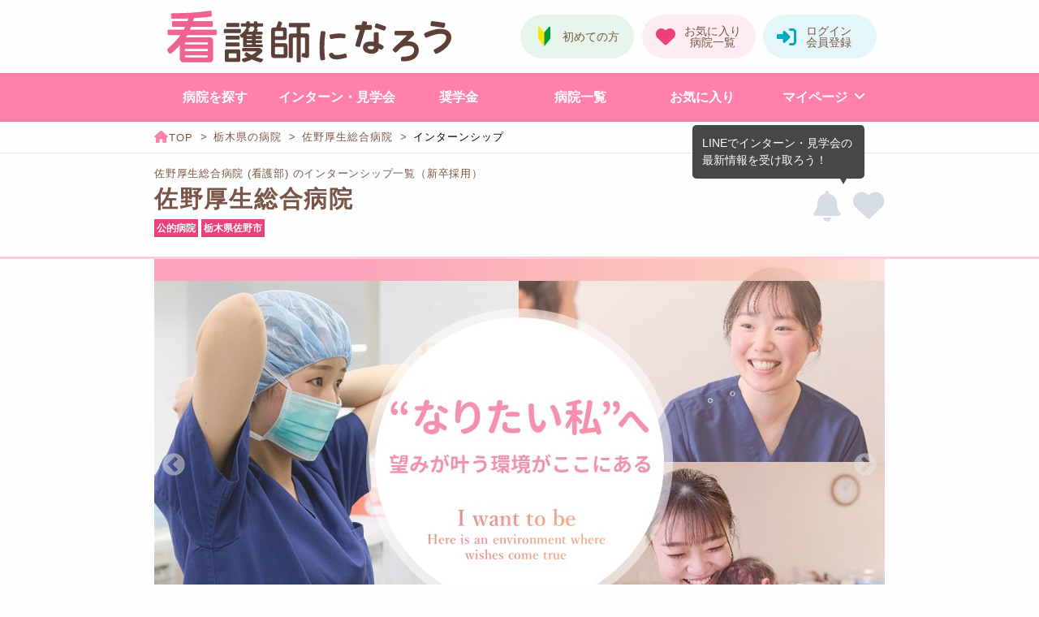

--- FILE ---
content_type: text/html; charset=UTF-8
request_url: https://www.kan-naro.jp/hospital/000059/internship
body_size: 104153
content:

<!DOCTYPE html>
<html lang="ja">

<head>
  <meta charset="utf-8">
<script src="/etc/nactas.php?ts=1769177173&url=%2Fhospital%2F000059%2Finternship&ref=" defer></script><script>
window.dataLayer = window.dataLayer || [];dataLayer.push({'kannaro_region_mode':'関東モード',})
</script>
<!-- Google Tag Manager -->
<script>(function(w,d,s,l,i){w[l]=w[l]||[];w[l].push({'gtm.start':
new Date().getTime(),event:'gtm.js'});var f=d.getElementsByTagName(s)[0],
j=d.createElement(s),dl=l!='dataLayer'?'&l='+l:'';j.async=true;j.src=
'https://www.googletagmanager.com/gtm.js?id='+i+dl;f.parentNode.insertBefore(j,f);
})(window,document,'script','dataLayer','GTM-KGVM34V');</script>
<!-- End Google Tag Manager -->
<meta http-equiv="x-ua-compatible" content="ie=edge">
<link rel="canonical" href="https://www.kan-naro.jp/hospital/000059/internship">
<meta name="robots" content="index,follow">
<meta name="viewport" content="width=device-width,initial-scale=1.0">
<meta name="description" content="佐野厚生総合病院（栃木県）が実施する看護学生向けインターンシップの一覧です。希望する日程のインターンシップにお申し込みできます。">
<title>佐野厚生総合病院 (看護部) のインターンシップ一覧（新卒採用）｜看護師になろう</title>
<meta name="format-detection" content="telephone=no">
<meta name="apple-mobile-web-app-title" content="看護師になろう">
<link rel="apple-touch-icon" href="/img/apple-touch-icon.png">
<link rel="icon" href="https://www.kan-naro.jp/favicon.png" type="image/png">
<link rel="stylesheet" href="/css/kannaro.min.css?20260106121009">
<style>.button.with-movie:before{display:none !important;}.button.seamless.with-movie{margin-top:0 !important}.topics-article-author-pamphlet .button.with-movie{margin-top:0 !important}.button.with-movie-lp:before{display:none !important;}.button.with-movie-hospital-page:not(.web-pamphlet-sample):before{display:none !important;}</style>
</head>

<body>
  <!-- Google Tag Manager (noscript) -->
<noscript><iframe src="https://www.googletagmanager.com/ns.html?id=GTM-KGVM34V"
height="0" width="0" style="display:none;visibility:hidden"></iframe></noscript>
<!-- End Google Tag Manager (noscript) -->
  <header>
    <div class="logo-area">
<a class="logo" href="/"><img src="/img/logo.svg" alt="看護学生・新卒看護師のための就活・奨学金情報サイト【看護師になろう】"></a>
<a href="/login" class="button bs-header-login float-right"></a>
<a href="/mypage/favorite" class="button bs-header-bookmark float-right"></a>
<a href="/lp/guide" class="button bs-header-guide float-right"></a>
</div>
<nav id="global-menu" class="global-menu">
<div class="content-panel pink show-for-small-only">
<div class="strap">
<form action="/search" method="POST" class="input-group no-margin">
<input name="f" class="input-group-field" type="text" placeholder="○○病院、循環器など" maxlength="64">
<div class="input-group-button">
<button type="submit" name="search" class="button bs-search-icon"></button>
</div>
</form>
</div>
</div>
<ul>
<li><a href="/#area" id="gtm-link-global-menu-search-hospital" class="button bs-menu i-hospital">病院を探す</a></li>
<li><a href="/event/condition" id="gtm-link-global-menu-search-event" class="button bs-menu i-event"><span class="fit-word">インターン・見学会</span></a></li>
<li><a href="/scholarship/condition" id="gtm-link-global-menu-search-scholarship" class="button bs-menu i-scholarship">奨学金</a></li>
<li><a href="/hospital/list" id="gtm-link-global-menu-all-hospital" class="button bs-menu i-list">病院一覧</a></li>
<li><a href="/mypage/favorite" id="gtm-link-global-menu-favorite" class="button bs-menu i-bookmark">お気に入り</a></li>
<li><a href="/mypage/history" id="gtm-link-global-menu-browsing-history" class="button bs-menu i-history show-for-small-only">閲覧履歴</a></li>
<li class="no-margin-bottom"><a href="/mypage/requested" id="gtm-link-global-menu-request-history" class="button bs-menu i-application show-for-small-only">申し込み一覧</a></li>
<li class="sub-menu-container">
<a href="/mypage" id="gtm-link-global-menu-mypage" class="button bs-menu i-mypage show-for-small-only">マイページ</a>
<a href="javascript:void(0)" class="button bs-menu show-for-medium sub-menu-open">マイページ</a>
<ul class="sub-menu">
<li class="mypage-top"><a id="gtm-link-global-menu-mypage-sub-menu" href="/mypage">マイページトップ</a></li>
<li class="web-pamphlet-library"><a id="gtm-link-global-menu-library-sub-menu" href="/mypage/web-pamphlet?start">Webパンフレットライブラリ</a></li>
<li><a id="gtm-link-global-menu-browsing-history-sub-menu" href="/mypage/history">閲覧履歴</a></li>
<li><a id="gtm-link-global-menu-request-history-sub-menu" href="/mypage/requested">申し込み一覧</a></li>
</ul>
</li>
<li class="wide-menu"><a href="/mypage/web-pamphlet?start" id="gtm-link-global-menu-library" class="button bs-menu i-pamphlet show-for-small-only">Webパンフレットのライブラリ</a></li>
</ul>
</nav>
<ul id="bottom-bar" class="bottom-bar">
<li><a href="/" id="gtm-link-bottom-bar-top" class="button bs-bottom-menu i-top"><span class="menu-text">トップ</span></a></li>
<li><a id="gtm-link-bottom-bar-menu" class="button bs-bottom-menu i-menu" data-global-menu><span class="menu-text">メニュー</span></a></li>
<li><a href="/event/condition" id="gtm-link-bottom-bar-event" class="button bs-bottom-menu two-line i-event"><span class="menu-text">インターン<br>見学会</span></a></li>
<li><a href="/mypage/favorite" id="gtm-link-bottom-bar-favorite" class="button bs-bottom-menu i-bookmark"><span class="menu-text">お気に入り</span></a></li>
<li><a href="/mypage/history" id="gtm-link-bottom-bar-history" class="button bs-bottom-menu i-history"><span class="menu-text">履歴</span></a></li>
</ul>
<div class="catch-panel accent pink">看護学生・新卒看護師のための就活・奨学金情報サイト</div>
<div class="breadcrumb">
<ol>
<li>
<a class="item" href="/"><span class="name no-wrap"></span></a>
</li>
<li>
<a class="item" href="/search/tochigi"><span class="name">栃木県の病院</span></a>
</li>
<li>
<a class="item" href="/hospital/000059/summary"><span class="name">佐野厚生総合病院</span></a>
</li>
<li>
<span class="item"><span class="name">インターンシップ</span></span>
</li>
</ol>
</div>

    
    <div class="hospital-page-title ">
<div class="page-title-area">
<div class="inner">
<h1>佐野厚生総合病院 (看護部) のインターンシップ一覧（新卒採用）</h1>
</div>
</div>
<div class="inner">
<div class="bookmark-and-more">
<button id="gtm-click-line-event-notice-turned-off-59" type="button" class="button bs-circle-notice turned-off" data-line-event-notice-source="c8e6f4eee6d21d44934e0708d292dc2e" data-line-event-notice-turn="on" data-line-event-notice-linked="not" data-line-event-notice-tooltip="Fnyfn7Un7qttAzol"></button><button type="button" class="button bs-circle-bookmark" onclick="bookmark(this,'529dc034456c6c162f30bb51249b327beb8e03bd488c86946faa0a1a8d4c48e8');" ></button></div>
<span class="hospital-name ">佐野厚生総合病院</span>
<div class="information-tags">
<ul class="hospital-point pink">
<li>公的病院</li>
<li>栃木県佐野市</li>
</ul>
</div>
</div>
</div>
  </header>

  <main>
    <div class="content-panel no-margin">
      <div class="long-inner">
        <ul class="carousel hospital-slide overlay">
<li>
<img src="/img/000059/slide1.jpg?20231116155841" alt="佐野厚生総合病院の紹介画像1">
</li>
<li>
<img src="/img/000059/slide2.jpg?20231115152759" alt="佐野厚生総合病院の紹介画像2">
</li>
<li>
<img src="/img/000059/slide3.jpg?20231115152759" alt="佐野厚生総合病院の紹介画像3">
</li>
</ul>
      </div>
    </div>

    <div class="content-panel hospital-summary clearfix no-margin">
      <div class="strap">
        <div class="long-inner">
          <div class="row">
<div class="large-9 medium-8 columns">
<ul class="hospital-point pink outline">
<li>奨学金あり</li>
<li>充実の教育制度</li>
<li>キャリアアップ支援あり</li>
<li>寮あり</li>
<li>退職金制度あり</li>
<li>保育施設あり</li>
</ul>
<strong>2022年9月～急性期病床拡大！ニーズに応え急性期特化の総合病院へ</strong>
<table>
<tr>
<th>看護師</th>
<td>445人</td>
</tr>
<tr>
<th>病床数</th>
<td>531床</td>
</tr>
<tr>
<th>看護体制</th>
<td><p>一般病棟入院基本料：7対1</p></td>
</tr>
</table>
</div>
<div class="large-3 medium-4 columns">
<div class="cv-button-panel ">
<form method="POST" action="/hospital/000059/internship"><button id="gtm-click-hospital-59-summary-pamphlet-web-with-movie" type="submit" name="pamphlet" class="button bs-document trio fill with-movie-hospital-page">Webパンフをみる</button>
<a id="gtm-link-hospital-59-summary-internship" href="/hospital/000059/internship#tab-menu" class="button bs-internship trio fill">インターンの詳細</a>
<a id="gtm-link-hospital-59-summary-tour" href="/hospital/000059/tour#tab-menu" class="button bs-tour trio fill">見学会の詳細</a>
</form><a id="gtm-link-hospital-59-exam" href="/hospital/000059/exam#tab-menu" class="button bs-check schedule"><span class="caption">採用試験の日程</span></a>
</div>
</div>
</div>
        </div>
      </div>
    </div>

        <div class="content-panel no-margin">
<div class="long-inner">
<div class="hospital-change-history"><span class="release-date">2026/01/06</span><span class="contents"><a id="gtm-link-history-exam" href="/hospital/000059/exam#event-type-menu" class="pickup right-margin">採用試験</a>の日程を追加しました</span></div></div>
</div>

    <div class="content-panel no-margin">
      <div class="long-inner">
        <ul id="tab-menu" class="tab-menu"><li class="item"><a href="/hospital/000059/summary#tab-menu " id="gtm-link-tab-menu-summary" class="button bs-edge"><span class="caption br-if-less-medium">就職情報</span></a></li><li class="item"><a href="/hospital/000059/requirements#tab-menu " id="gtm-link-tab-menu-requirements" class="button bs-edge"><span class="caption br-if-less-medium">募集要項</span></a></li><li class="item"><a href="/hospital/000059/internship#tab-menu " id="gtm-link-tab-menu-event" class="button bs-edge current many-chars"><span class="caption br-if-less-medium">インターン<br>・見学会</span></a></li><li class="item"><a href="/hospital/000059/scholarship#tab-menu " id="gtm-link-tab-menu-scholarship" class="button bs-edge"><span class="caption br-if-less-medium">看護<br>奨学金</span></a></li><li class="item"><a href="/hospital/000059/education#tab-menu " id="gtm-link-tab-menu-education" class="button bs-edge"><span class="caption br-if-less-medium">新人教育</span></a></li><li class="item"><a href="/hospital/000059/appeal#tab-menu " id="gtm-link-tab-menu-appeal" class="button bs-edge"><span class="caption br-if-less-medium">病院の<br>特色</span></a></li><li class="item"><a href="/hospital/000059/benefit#tab-menu " id="gtm-link-tab-menu-benefit" class="button bs-edge"><span class="caption br-if-less-medium">福利厚生</span></a></li><li class="item"><a href="/hospital/000059/dormitory#tab-menu " id="gtm-link-tab-menu-dormitory" class="button bs-edge"><span class="caption br-if-less-medium">看護師寮</span></a></li><li class="item"><a href="/hospital/000059/message#tab-menu " id="gtm-link-tab-menu-message" class="button bs-edge many-chars"><span class="caption br-if-less-medium">採用担当者<br>メッセージ</span></a></li><li class="item"><a href="/hospital/000059/interview#tab-menu " id="gtm-link-tab-menu-interview" class="button bs-edge"><span class="caption br-if-less-medium">先輩イン<br>タビュー</span></a></li></ul>      </div>
    </div>

    <div class="content-panel hospital-content hospital-event-content">
      <div class="strap">
        <div class="long-inner">
          <span class="hospital-content-title">佐野厚生総合病院のインターンシップ</span>
                    <div class="speech-bubble text-right" data-speech-bubble>
            <h2 class="speech-bubble-title accent icon i-question-solid color-inherit">インターン、就業体験、オープンホスピタルについて</h2>
            <div class="speech-bubble-content">
              名称の違いのみで、病棟での看護体験を通じて職場の雰囲気を肌で感じられる場のことです。雰囲気を感じ取り具体的な仕事内容を学ぶことで、自分にあった病院か確かめることができます。
            </div>
          </div>
                                                  <div id="event-type-menu" class="toggle-menu  margin-top-large">
            <ul>
                            <li class="current"><a href="/hospital/000059/internship#event-type-menu">インターン</a></li>
              <li ><a href="/hospital/000059/tour#event-type-menu">見学会・説明会</a></li>
              <li ><a href="/hospital/000059/exam#event-type-menu">採用試験</a></li>
                          </ul>
          </div>
        </div>

        <div class="line-share-area">
          <span class="caption">友だちを誘ってみよう!</span>
                    <a id="gtm-share-line" href="https://line.me/R/msg/text/?%E4%BD%90%E9%87%8E%E5%8E%9A%E7%94%9F%E7%B7%8F%E5%90%88%E7%97%85%E9%99%A2%E3%81%AE%E3%82%A4%E3%83%B3%E3%82%BF%E3%83%BC%E3%83%B3%E3%82%B7%E3%83%83%E3%83%97%E3%81%AB%E8%A1%8C%E3%81%A3%E3%81%A6%E3%81%BF%E3%81%AA%E3%81%84%EF%BC%9F%F0%9F%98%8A%0D%0A%0D%0A%E4%BD%90%E9%87%8E%E5%8E%9A%E7%94%9F%E7%B7%8F%E5%90%88%E7%97%85%E9%99%A2%EF%BC%8F%E3%82%A4%E3%83%B3%E3%82%BF%E3%83%BC%E3%83%B3%E3%82%B7%E3%83%83%E3%83%97%E6%97%A5%E7%A8%8B%E4%B8%80%E8%A6%A7%EF%BD%9C%E7%9C%8B%E8%AD%B7%E5%B8%AB%E3%81%AB%E3%81%AA%E3%82%8D%E3%81%86%0D%0Ahttps%3A%2F%2Fwww.kan-naro.jp%2Fs%2FvnHvYFWpq8Z3%3FopenExternalBrowser%3D1%23tab-menu" class="button bs-line-share" rel="nofollow">
            <img src="/img/sns-line-text-only.svg" alt="LINEで送る">
          </a>
        </div>

                <div class="inner line-event-notice-panel">
                    <a id="gtm-click-line-event-notice-turned-off-59" href="javascript:void(0);" class="button bs-outline bs-notice-with-text turned-off" data-line-event-notice-source="c8e6f4eee6d21d44934e0708d292dc2e" data-line-event-notice-turn="on" data-line-event-notice-linked="not">
            <span class="message accent">最新のインターン・見学会情報を<br><span class="accent line right-margin">LINE</span>で受け取る</span>
          </a>
        </div>
        
        <div class="medium-inner">
                    <article id="9287">
<div id="" class="cs-event-all-in-schedule internship">
<header>
<h2 class="">インターンシップ～実習とはひと味違うプログラム☆～</h2>
</header>
<div class="event-target accent">
<div class="icon i-user"><div class="content"><div class="font-bold">対象者</div>看護・助産学生（卒年不問）、または看護師・助産師免許をお持ちの方</div></div>
<div class="icon i-message-smile"><div class="content">先輩の話が聞ける、1年生から参加できる</div></div>
<div class="text-center margin-top-small"><button id="gtm-click-popup-event-content9287" type="button" class="button bs-outline" data-open="event9287-content">詳細をみる</button></div>
</div>
<span class="guide-selection-message"></span>
<ul class="schedules">
<li>
<a id="gtm-link-schedule-internship-95676" href="/hospital/000059/internship/95676#tab-menu">
<div class="detail">
<span class="event-date">2026/<span class="pickup">3/2</span><span class="week">(月)</span> <span class="time">10:00<span class="delimiter">～</span>15:00</span></span><div class="accent event-place">
<span class="event-area">栃木県</span><span class="event-venue">会場：佐野厚生総合病院</span>
</div>
</div>
</a>
</li>
<li>
<a id="gtm-link-schedule-internship-95677" href="/hospital/000059/internship/95677#tab-menu">
<div class="detail">
<span class="event-date">2026/<span class="pickup">3/3</span><span class="week">(火)</span> <span class="time">10:00<span class="delimiter">～</span>15:00</span></span><div class="accent event-place">
<span class="event-area">栃木県</span><span class="event-venue">会場：佐野厚生総合病院</span>
</div>
</div>
</a>
</li>
</ul>
</div>
<div id="event9287-content" class="hospital-event-content reveal popup-even-if-small with-x-to-close" data-reveal>
<div class="scroll-content">
<h2 class="event-title accent">インターンシップ～実習とはひと味違うプログラム☆～</h2>
<h3 class="i-flag-pennant event-content-title">内容</h3>
<div class="event-content-content">
スタッフに帯同して、ナースの業務を体験していただきます。実習とは違った発見があると思いますので、ぜひご参加ください！<br><br>【開催時間】<br>10:00～15:00（集合時間 9:50）<br><br>【内容】<br>10:00　オリエンテーション<br>10:15　看護体験<br>12:00　休憩・昼食<br>13:00　看護体験<br>14:30　懇談会<br>15:00　終了<br><br>【体験部署】<br>各病棟・手術室・透析センターのいずれか<br>※都合により、1/20は産婦人科病棟の受入ができませんのでご了承ください<br>※ご希望に添えない場合もありますので予めご了承ください<br><br>【定員】<br>1日15名まで（各部署1日2名まで）<br>※申込多数の場合は抽選にて決定します<br>落選の場合は参加日1週間前までにメールでお知らせいたします<br><br>【連絡事項】<br>♦お申し込み後、当院より確認のメールを送信いたします。参加7日前までに送信がない場合は、当院の人事課採用担当までご連絡をお願いいたします。（迷惑メールフォルダに振り分けられている場合がありますのでご確認ください）
</div>
<h3 class="i-event event-content-title">開催日程</h3>
<div class="event-content-content schedule accent no-margin-bottom">
<div class="event-schedule-check margin-bottom-small text-center font-bold">参加したい日程をCHECK！</div>
<div class="hospital-other-schedule-list faceted-panel wrap">
<ul class="faceted">
<li><a id="gtm-link-popup-schedule-95676" href="/hospital/000059/internship/95676#tab-menu"><span class="font-bold">2026/3/2（月）</span>10:00～15:00</a></li>
<li><a id="gtm-link-popup-schedule-95677" href="/hospital/000059/internship/95677#tab-menu"><span class="font-bold">2026/3/3（火）</span>10:00～15:00</a></li>
</ul>
</div>
</div>
</div>
<div class="popup-close-button-panel">
<button class="popup-close-button" data-close></button>
</div>
</div>
</article>
                  </div>

        
        <div class="toggle-menu  margin-top-large">
          <ul>
                        <li class="current"><a href="/hospital/000059/internship#event-type-menu">インターン</a></li>
            <li ><a href="/hospital/000059/tour#event-type-menu">見学会・説明会</a></li>
            <li ><a href="/hospital/000059/exam#event-type-menu">採用試験</a></li>
                      </ul>
        </div>
      </div>
    </div>

    
    <div class="content-panel margin-bottom-normal">
      <div class="strap">
        <div class="inner">
          <div class="hospital-pagenation"><a href="/hospital/000059/requirements#tab-menu" id="gtm-link-hospital-pagenation-prev" class="prev"><span class="prev-text">この病院の募集要項</span></a><a href="/hospital/000059/scholarship#tab-menu" id="gtm-link-hospital-pagenation-next" class="next"><span class="next-text">この病院の看護奨学金</span></a></div>        </div>
      </div>
    </div>

    <div class="content-panel">
      <h2 class="bottom-menu-title long-inner">佐野厚生総合病院のコンテンツ一覧</h2><ul class="long-inner hospital-bottom-menus"><li class="menu-container"><span class="category">基本情報</span><ul><li class="menu"><a id="gtm-link-bottom-menu-summary" href="/hospital/000059/summary#tab-menu" class="button bs-edge"><span class="caption">就職情報</span></a></li><li class="menu"><a id="gtm-link-bottom-menu-requirements" href="/hospital/000059/requirements#tab-menu" class="button bs-edge"><span class="caption">募集要項</span></a></li><li class="menu"><a id="gtm-link-bottom-menu-event" href="/hospital/000059/internship#tab-menu" class="button bs-edge"><span class="caption">インターン・見学会</span></a></li></ul></li><li class="menu-container"><span class="category">病院の魅力</span><ul><li class="menu"><a id="gtm-link-bottom-menu-appeal" href="/hospital/000059/appeal#tab-menu" class="button bs-edge"><span class="caption">病院の特色</span></a></li><li class="menu"><a id="gtm-link-bottom-menu-education" href="/hospital/000059/education#tab-menu" class="button bs-edge"><span class="caption">新人教育</span></a></li><li class="menu"><a id="gtm-link-bottom-menu-benefit" href="/hospital/000059/benefit#tab-menu" class="button bs-edge"><span class="caption">福利厚生</span></a></li><li class="menu"><a id="gtm-link-bottom-menu-dormitory" href="/hospital/000059/dormitory#tab-menu" class="button bs-edge"><span class="caption">看護師寮</span></a></li><li class="menu"><a id="gtm-link-bottom-menu-scholarship" href="/hospital/000059/scholarship#tab-menu" class="button bs-edge"><span class="caption">看護奨学金</span></a></li></ul></li><li class="menu-container"><span class="category">先輩たちの声</span><ul><li class="menu"><a id="gtm-link-bottom-menu-interview" href="/hospital/000059/interview#tab-menu" class="button bs-edge"><span class="caption">先輩インタビュー</span></a></li><li class="menu"><a id="gtm-link-bottom-menu-message" href="/hospital/000059/message#tab-menu" class="button bs-edge"><span class="caption">採用担当者メッセージ</span></a></li></ul></li></ul>    </div>

    
                <aside class="content-panel">
      <div class="long-inner card-panel standard">
        <div class="strap">
          <h2>この病院を見ているあなたにおすすめの病院があります</h2>
                    <div class="clearfix">
                              <article class="cs-notice">
<div class="card">
<div class="card-section">
<div class="catch">
<a id="gtm-link-recommend-249-image" href="/hospital/000249/summary" data-recommend-order="1"><img src="/img/000249/notice.jpg?20210120114407" alt="とちぎメディカルセンター（しもつが・とちのき）の紹介画像"></a>
</div>
<section class="content">
<header>
<h3 class="many-chars-16 many-chars-20"><a id="gtm-link-recommend-249-name" href="/hospital/000249/summary">とちぎメディカルセンター（しもつが・とちのき）</a></h3>
<button type="button" class="button bs-circle-bookmark" onclick="bookmark(this,'2a905c5cf6b7a501871fb8583641386a6c9d80a7fee384e8b576f57942fc6f38');" ></button>
</header>
<ul class="hospital-point">
<li class="area">栃木</li>
<li class="type">一般病院</li>
<li class="bed">557床</li>
</ul>
</section>
</div>
</div>
</article>
                    <article class="cs-notice">
<div class="card">
<div class="card-section">
<div class="catch">
<a id="gtm-link-recommend-218-image" href="/hospital/000218/summary" data-recommend-order="2"><img src="/img/000218/notice.jpg?20231221112505" alt="足利赤十字病院の紹介画像"></a>
</div>
<section class="content">
<header>
<h3 class=""><a id="gtm-link-recommend-218-name" href="/hospital/000218/summary">足利赤十字病院</a></h3>
<button type="button" class="button bs-circle-bookmark" onclick="bookmark(this,'2932b4b7fb85dbaea5267f782cd2306f81b6d839b2b686c5aff285ffebde4271');" ></button>
</header>
<ul class="hospital-point">
<li class="area">栃木</li>
<li class="type">公的病院</li>
<li class="bed">540床</li>
</ul>
</section>
</div>
</div>
</article>
                    <article class="cs-notice">
<div class="card">
<div class="card-section">
<div class="catch">
<a id="gtm-link-recommend-58-image" href="/hospital/000058/summary" data-recommend-order="3"><img src="/img/000058/notice.jpg?20210114102614" alt="太田記念病院の紹介画像"></a>
</div>
<section class="content">
<header>
<h3 class=""><a id="gtm-link-recommend-58-name" href="/hospital/000058/summary">太田記念病院</a></h3>
<button type="button" class="button bs-circle-bookmark" onclick="bookmark(this,'4b8a0dec6eba722e26b502bf626d66550d90a008139ae2f6cb357802e1780925');" ></button>
</header>
<ul class="hospital-point">
<li class="area">群馬</li>
<li class="type">一般病院</li>
<li class="bed">404床</li>
</ul>
</section>
</div>
</div>
</article>
                    <article class="cs-notice">
<div class="card">
<div class="card-section">
<div class="catch">
<a id="gtm-link-recommend-55-image" href="/hospital/000055/summary" data-recommend-order="4"><img src="/img/000055/notice.jpg?20201228114458" alt="羽生総合病院の紹介画像"></a>
</div>
<section class="content">
<header>
<h3 class=""><a id="gtm-link-recommend-55-name" href="/hospital/000055/summary">羽生総合病院</a></h3>
<button type="button" class="button bs-circle-bookmark" onclick="bookmark(this,'e9d51416c34ce80ebb9ff00fa04cdfc568703641c8718eaab5e3cfe4d8773446');" ></button>
</header>
<ul class="hospital-point">
<li class="area">埼玉</li>
<li class="type">一般病院</li>
<li class="bed">391床</li>
</ul>
</section>
</div>
</div>
</article>
                    <article class="cs-notice">
<div class="card">
<div class="card-section">
<div class="catch">
<a id="gtm-link-recommend-255-image" href="/hospital/000255/summary" data-recommend-order="5"><img src="/img/000255/notice.jpg?20220707114440" alt="獨協医科大学病院の紹介画像"></a>
</div>
<section class="content">
<header>
<h3 class=""><a id="gtm-link-recommend-255-name" href="/hospital/000255/summary">獨協医科大学病院</a></h3>
<button type="button" class="button bs-circle-bookmark" onclick="bookmark(this,'a791a4bfec2e3b59c03d3a7a73b376519c241a911c9c39d57d643110fcc435bd');" ></button>
</header>
<ul class="hospital-point">
<li class="area">栃木</li>
<li class="type">大学病院</li>
<li class="bed">1195床</li>
</ul>
</section>
</div>
</div>
</article>
                    <article class="cs-notice">
<div class="card">
<div class="card-section">
<div class="catch">
<a id="gtm-link-recommend-109-image" href="/hospital/000109/summary" data-recommend-order="6"><img src="/img/000109/notice.jpg?20210709155428" alt="イムス太田中央総合病院の紹介画像"></a>
</div>
<section class="content">
<header>
<h3 class=""><a id="gtm-link-recommend-109-name" href="/hospital/000109/summary">イムス太田中央総合病院</a></h3>
<button type="button" class="button bs-circle-bookmark" onclick="bookmark(this,'a0359a3f253aa0906e75144a7c1fecf927c1e1b5c8713b7012b7a2e881583da5');" ></button>
</header>
<ul class="hospital-point">
<li class="area">群馬</li>
<li class="type">一般病院</li>
<li class="bed">350床</li>
</ul>
</section>
</div>
</div>
</article>
                    </div>
                  </div>
      </div>
    </aside>
    
        
      </main>

  <footer>
    <div class="footer-banner-wider"><div class="advertising-banner-wider duo"><a href="/lp/spring-event" id="gtm-link-footer-banner-wider-none-spring-event"><img src="/img/banner/banner-wider-spring-event.jpg?20251222185353" class="banner-img" alt="【27卒向け】春のインターンシップ・病院見学会特集" width="1160" height="400" loading="lazy"></a><a href="/lp/web-pamphlet-unlimited" id="gtm-link-footer-banner-wider-none-web-pamphlet-unlimited"><img src="/img/banner/banner-wider-web-pamphlet-unlimited.jpg?20260107095501" class="banner-img" alt="気になる病院パンフレットをイッキ見！" width="1160" height="400" loading="lazy"></a></div>
</div><div class="content-panel no-margin">
<div class="long-inner">
<div class="popular-search-condition-panel" data-accordion data-multi-expand="true" data-allow-all-closed="true">
<section data-accordion-item>
<a class="trigger" href="javascript:void(0)">
<h2 class="i-map-pin"><em>地域</em>から病院を探す</h2>
</a>
<div class="accordion-content" data-tab-content>
<div class="strap side">
<ul class="active-regions">
<li><a href="javascript:void(0)" class="button bs-outline active" data-region-select="footer-area-search" data-region="kanto">関東</a></li>
<li><a href="javascript:void(0)" class="button bs-outline" data-region-select="footer-area-search" data-region="kansai">関西</a></li>
</ul>
<div class="area-container">
<ul class="hide-if-hidden" data-region-footer-area-search="kanto" >
<li><a id="gtm-link-footer-search-p8p9p10p11p12p13p14" href="/search/p8p9p10p11p12p13p14" class="button bs-outline">関東すべて</a></li>
<li><a id="gtm-link-footer-search-tokyo" href="/search/tokyo" class="button bs-outline">東京</a></li>
<li><a id="gtm-link-footer-search-kanagawa" href="/search/kanagawa" class="button bs-outline">神奈川</a></li>
<li><a id="gtm-link-footer-search-saitama" href="/search/saitama" class="button bs-outline">埼玉</a></li>
<li><a id="gtm-link-footer-search-chiba" href="/search/chiba" class="button bs-outline">千葉</a></li>
<li><a id="gtm-link-footer-search-ibaraki" href="/search/ibaraki" class="button bs-outline">茨城</a></li>
<li><a id="gtm-link-footer-search-tochigi" href="/search/tochigi" class="button bs-outline">栃木</a></li>
<li><a id="gtm-link-footer-search-gunma" href="/search/gunma" class="button bs-outline">群馬</a></li>
</ul>
<ul class="hide-if-hidden" data-region-footer-area-search="kansai" data-hidden>
<li><a id="gtm-link-footer-search-p25p26p27p28p29p30" href="/search/p25p26p27p28p29p30" class="button bs-outline">関西すべて</a></li>
<li><a id="gtm-link-footer-search-osaka" href="/search/osaka" class="button bs-outline">大阪</a></li>
<li><a id="gtm-link-footer-search-hyogo" href="/search/hyogo" class="button bs-outline">兵庫</a></li>
<li><a id="gtm-link-footer-search-kyoto" href="/search/kyoto" class="button bs-outline">京都</a></li>
<li><a id="gtm-link-footer-search-nara" href="/search/nara" class="button bs-outline">奈良</a></li>
<li><a id="gtm-link-footer-search-shiga" href="/search/shiga" class="button bs-outline">滋賀</a></li>
<li><a id="gtm-link-footer-search-wakayama" href="/search/wakayama" class="button bs-outline">和歌山</a></li>
</ul>
</div>
</div>
</div>
</section>
<section data-accordion-item>
<a class="trigger" href="javascript:void(0)">
<h2 class="i-ambulas"><em>医療機能</em>から病院を探す</h2>
</a>
<div class="accordion-content" data-tab-content>
<div class="strap side">
<h3>高度急性期</h3>
<ul class="active-regions">
<li><a href="javascript:void(0)" class="button bs-outline active" data-region-select="footer-medical-function1-search" data-region="kanto">関東</a></li>
<li><a href="javascript:void(0)" class="button bs-outline" data-region-select="footer-medical-function1-search" data-region="kansai">関西</a></li>
</ul>
<div class="area-container">
<ul class="hide-if-hidden" data-region-footer-medical-function1-search="kanto" >
<li><a id="gtm-link-footer-search-mf1p8p9p10p11p12p13p14" href="/search/mf1p8p9p10p11p12p13p14" class="button bs-outline">関東すべて</a></li>
<li><a id="gtm-link-footer-search-mf1p13" href="/search/mf1p13" class="button bs-outline">東京</a></li>
<li><a id="gtm-link-footer-search-mf1p14" href="/search/mf1p14" class="button bs-outline">神奈川</a></li>
<li><a id="gtm-link-footer-search-mf1p11" href="/search/mf1p11" class="button bs-outline">埼玉</a></li>
<li><a id="gtm-link-footer-search-mf1p12" href="/search/mf1p12" class="button bs-outline">千葉</a></li>
<li><a id="gtm-link-footer-search-mf1p8" href="/search/mf1p8" class="button bs-outline">茨城</a></li>
<li><a id="gtm-link-footer-search-mf1p9" href="/search/mf1p9" class="button bs-outline">栃木</a></li>
<li><a id="gtm-link-footer-search-mf1p10" href="/search/mf1p10" class="button bs-outline">群馬</a></li>
</ul>
<ul class="hide-if-hidden" data-region-footer-medical-function1-search="kansai" data-hidden>
<li><a id="gtm-link-footer-search-mf1p25p26p27p28p29p30" href="/search/mf1p25p26p27p28p29p30" class="button bs-outline">関西すべて</a></li>
<li><a id="gtm-link-footer-search-mf1p27" href="/search/mf1p27" class="button bs-outline">大阪</a></li>
<li><a id="gtm-link-footer-search-mf1p28" href="/search/mf1p28" class="button bs-outline">兵庫</a></li>
<li><a id="gtm-link-footer-search-mf1p26" href="/search/mf1p26" class="button bs-outline">京都</a></li>
<li><a id="gtm-link-footer-search-mf1p29" href="/search/mf1p29" class="button bs-outline">奈良</a></li>
<li><a id="gtm-link-footer-search-mf1p25" href="/search/mf1p25" class="button bs-outline">滋賀</a></li>
<li><a id="gtm-link-footer-search-mf1p30" href="/search/mf1p30" class="button bs-outline">和歌山</a></li>
</ul>
</div>
<h3>急性期</h3>
<ul class="active-regions">
<li><a href="javascript:void(0)" class="button bs-outline active" data-region-select="footer-medical-function2-search" data-region="kanto">関東</a></li>
<li><a href="javascript:void(0)" class="button bs-outline" data-region-select="footer-medical-function2-search" data-region="kansai">関西</a></li>
</ul>
<div class="area-container">
<ul class="hide-if-hidden" data-region-footer-medical-function2-search="kanto" >
<li><a id="gtm-link-footer-search-mf2p8p9p10p11p12p13p14" href="/search/mf2p8p9p10p11p12p13p14" class="button bs-outline">関東すべて</a></li>
<li><a id="gtm-link-footer-search-mf2p13" href="/search/mf2p13" class="button bs-outline">東京</a></li>
<li><a id="gtm-link-footer-search-mf2p14" href="/search/mf2p14" class="button bs-outline">神奈川</a></li>
<li><a id="gtm-link-footer-search-mf2p11" href="/search/mf2p11" class="button bs-outline">埼玉</a></li>
<li><a id="gtm-link-footer-search-mf2p12" href="/search/mf2p12" class="button bs-outline">千葉</a></li>
<li><a id="gtm-link-footer-search-mf2p8" href="/search/mf2p8" class="button bs-outline">茨城</a></li>
<li><a id="gtm-link-footer-search-mf2p9" href="/search/mf2p9" class="button bs-outline">栃木</a></li>
<li><a id="gtm-link-footer-search-mf2p10" href="/search/mf2p10" class="button bs-outline">群馬</a></li>
</ul>
<ul class="hide-if-hidden" data-region-footer-medical-function2-search="kansai" data-hidden>
<li><a id="gtm-link-footer-search-mf2p25p26p27p28p29p30" href="/search/mf2p25p26p27p28p29p30" class="button bs-outline">関西すべて</a></li>
<li><a id="gtm-link-footer-search-mf2p27" href="/search/mf2p27" class="button bs-outline">大阪</a></li>
<li><a id="gtm-link-footer-search-mf2p28" href="/search/mf2p28" class="button bs-outline">兵庫</a></li>
<li><a id="gtm-link-footer-search-mf2p26" href="/search/mf2p26" class="button bs-outline">京都</a></li>
<li><a id="gtm-link-footer-search-mf2p29" href="/search/mf2p29" class="button bs-outline">奈良</a></li>
<li><a id="gtm-link-footer-search-mf2p25" href="/search/mf2p25" class="button bs-outline">滋賀</a></li>
<li><a id="gtm-link-footer-search-mf2p30" href="/search/mf2p30" class="button bs-outline">和歌山</a></li>
</ul>
</div>
<h3>回復期</h3>
<ul class="active-regions">
<li><a href="javascript:void(0)" class="button bs-outline active" data-region-select="footer-medical-function3-search" data-region="kanto">関東</a></li>
<li><a href="javascript:void(0)" class="button bs-outline" data-region-select="footer-medical-function3-search" data-region="kansai">関西</a></li>
</ul>
<div class="area-container">
<ul class="hide-if-hidden" data-region-footer-medical-function3-search="kanto" >
<li><a id="gtm-link-footer-search-mf3p8p9p10p11p12p13p14" href="/search/mf3p8p9p10p11p12p13p14" class="button bs-outline">関東すべて</a></li>
<li><a id="gtm-link-footer-search-mf3p13" href="/search/mf3p13" class="button bs-outline">東京</a></li>
<li><a id="gtm-link-footer-search-mf3p14" href="/search/mf3p14" class="button bs-outline">神奈川</a></li>
<li><a id="gtm-link-footer-search-mf3p11" href="/search/mf3p11" class="button bs-outline">埼玉</a></li>
<li><a id="gtm-link-footer-search-mf3p12" href="/search/mf3p12" class="button bs-outline">千葉</a></li>
<li><a id="gtm-link-footer-search-mf3p8" href="/search/mf3p8" class="button bs-outline">茨城</a></li>
<li><a id="gtm-link-footer-search-mf3p9" href="/search/mf3p9" class="button bs-outline">栃木</a></li>
<li><a id="gtm-link-footer-search-mf3p10" href="/search/mf3p10" class="button bs-outline">群馬</a></li>
</ul>
<ul class="hide-if-hidden" data-region-footer-medical-function3-search="kansai" data-hidden>
<li><a id="gtm-link-footer-search-mf3p25p26p27p28p29p30" href="/search/mf3p25p26p27p28p29p30" class="button bs-outline">関西すべて</a></li>
<li><a id="gtm-link-footer-search-mf3p27" href="/search/mf3p27" class="button bs-outline">大阪</a></li>
<li><a id="gtm-link-footer-search-mf3p28" href="/search/mf3p28" class="button bs-outline">兵庫</a></li>
<li><a id="gtm-link-footer-search-mf3p26" href="/search/mf3p26" class="button bs-outline">京都</a></li>
<li><a id="gtm-link-footer-search-mf3p29" href="/search/mf3p29" class="button bs-outline">奈良</a></li>
<li><a id="gtm-link-footer-search-mf3p25" href="/search/mf3p25" class="button bs-outline">滋賀</a></li>
<li><a id="gtm-link-footer-search-mf3p30" href="/search/mf3p30" class="button bs-outline">和歌山</a></li>
</ul>
</div>
<h3>慢性期</h3>
<ul class="active-regions">
<li><a href="javascript:void(0)" class="button bs-outline active" data-region-select="footer-medical-function4-search" data-region="kanto">関東</a></li>
<li><a href="javascript:void(0)" class="button bs-outline" data-region-select="footer-medical-function4-search" data-region="kansai">関西</a></li>
</ul>
<div class="area-container">
<ul class="hide-if-hidden" data-region-footer-medical-function4-search="kanto" >
<li><a id="gtm-link-footer-search-mf4p8p9p10p11p12p13p14" href="/search/mf4p8p9p10p11p12p13p14" class="button bs-outline">関東すべて</a></li>
<li><a id="gtm-link-footer-search-mf4p13" href="/search/mf4p13" class="button bs-outline">東京</a></li>
<li><a id="gtm-link-footer-search-mf4p14" href="/search/mf4p14" class="button bs-outline">神奈川</a></li>
<li><a id="gtm-link-footer-search-mf4p11" href="/search/mf4p11" class="button bs-outline">埼玉</a></li>
<li><a id="gtm-link-footer-search-mf4p12" href="/search/mf4p12" class="button bs-outline">千葉</a></li>
<li><a id="gtm-link-footer-search-mf4p8" href="/search/mf4p8" class="button bs-outline">茨城</a></li>
<li><a id="gtm-link-footer-search-mf4p9" href="/search/mf4p9" class="button bs-outline">栃木</a></li>
<li><a id="gtm-link-footer-search-mf4p10" href="/search/mf4p10" class="button bs-outline">群馬</a></li>
</ul>
<ul class="hide-if-hidden" data-region-footer-medical-function4-search="kansai" data-hidden>
<li><a id="gtm-link-footer-search-mf4p25p26p27p28p29p30" href="/search/mf4p25p26p27p28p29p30" class="button bs-outline">関西すべて</a></li>
<li><a id="gtm-link-footer-search-mf4p27" href="/search/mf4p27" class="button bs-outline">大阪</a></li>
<li><a id="gtm-link-footer-search-mf4p28" href="/search/mf4p28" class="button bs-outline">兵庫</a></li>
<li><a id="gtm-link-footer-search-mf4p26" href="/search/mf4p26" class="button bs-outline">京都</a></li>
<li><a id="gtm-link-footer-search-mf4p29" href="/search/mf4p29" class="button bs-outline">奈良</a></li>
<li><a id="gtm-link-footer-search-mf4p25" href="/search/mf4p25" class="button bs-outline">滋賀</a></li>
<li><a id="gtm-link-footer-search-mf4p30" href="/search/mf4p30" class="button bs-outline">和歌山</a></li>
</ul>
</div>
</div>
</div>
</section>
<section data-accordion-item>
<a class="trigger" href="javascript:void(0)">
<h2 class="i-bed"><em>病院機能</em>から病院を探す</h2>
</a>
<div class="accordion-content" data-tab-content>
<div class="strap side">
<h3>総合病院</h3>
<ul class="active-regions">
<li><a href="javascript:void(0)" class="button bs-outline active" data-region-select="footer-function1-search" data-region="kanto">関東</a></li>
<li><a href="javascript:void(0)" class="button bs-outline" data-region-select="footer-function1-search" data-region="kansai">関西</a></li>
</ul>
<div class="area-container">
<ul class="hide-if-hidden" data-region-footer-function1-search="kanto" >
<li><a id="gtm-link-footer-search-hf1p8p9p10p11p12p13p14" href="/search/hf1p8p9p10p11p12p13p14" class="button bs-outline">関東すべて</a></li>
<li><a id="gtm-link-footer-search-hf1p13" href="/search/hf1p13" class="button bs-outline">東京</a></li>
<li><a id="gtm-link-footer-search-hf1p14" href="/search/hf1p14" class="button bs-outline">神奈川</a></li>
<li><a id="gtm-link-footer-search-hf1p11" href="/search/hf1p11" class="button bs-outline">埼玉</a></li>
<li><a id="gtm-link-footer-search-hf1p12" href="/search/hf1p12" class="button bs-outline">千葉</a></li>
<li><a id="gtm-link-footer-search-hf1p8" href="/search/hf1p8" class="button bs-outline">茨城</a></li>
<li><a id="gtm-link-footer-search-hf1p9" href="/search/hf1p9" class="button bs-outline">栃木</a></li>
<li><a id="gtm-link-footer-search-hf1p10" href="/search/hf1p10" class="button bs-outline">群馬</a></li>
</ul>
<ul class="hide-if-hidden" data-region-footer-function1-search="kansai" data-hidden>
<li><a id="gtm-link-footer-search-hf1p25p26p27p28p29p30" href="/search/hf1p25p26p27p28p29p30" class="button bs-outline">関西すべて</a></li>
<li><a id="gtm-link-footer-search-hf1p27" href="/search/hf1p27" class="button bs-outline">大阪</a></li>
<li><a id="gtm-link-footer-search-hf1p28" href="/search/hf1p28" class="button bs-outline">兵庫</a></li>
<li><a id="gtm-link-footer-search-hf1p26" href="/search/hf1p26" class="button bs-outline">京都</a></li>
<li><a id="gtm-link-footer-search-hf1p29" href="/search/hf1p29" class="button bs-outline">奈良</a></li>
<li><a id="gtm-link-footer-search-hf1p25" href="/search/hf1p25" class="button bs-outline">滋賀</a></li>
<li><a id="gtm-link-footer-search-hf1p30" href="/search/hf1p30" class="button bs-outline">和歌山</a></li>
</ul>
</div>
<h3>特定機能病院</h3>
<ul class="active-regions">
<li><a href="javascript:void(0)" class="button bs-outline active" data-region-select="footer-function2-search" data-region="kanto">関東</a></li>
<li><a href="javascript:void(0)" class="button bs-outline" data-region-select="footer-function2-search" data-region="kansai">関西</a></li>
</ul>
<div class="area-container">
<ul class="hide-if-hidden" data-region-footer-function2-search="kanto" >
<li><a id="gtm-link-footer-search-hf2p8p9p10p11p12p13p14" href="/search/hf2p8p9p10p11p12p13p14" class="button bs-outline">関東すべて</a></li>
<li><a id="gtm-link-footer-search-hf2p13" href="/search/hf2p13" class="button bs-outline">東京</a></li>
<li><a id="gtm-link-footer-search-hf2p14" href="/search/hf2p14" class="button bs-outline">神奈川</a></li>
<li><a id="gtm-link-footer-search-hf2p11" href="/search/hf2p11" class="button bs-outline">埼玉</a></li>
<li><a id="gtm-link-footer-search-hf2p12" href="/search/hf2p12" class="button bs-outline">千葉</a></li>
<li><a id="gtm-link-footer-search-hf2p8" href="/search/hf2p8" class="button bs-outline">茨城</a></li>
<li><a id="gtm-link-footer-search-hf2p9" href="/search/hf2p9" class="button bs-outline">栃木</a></li>
<li><a id="gtm-link-footer-search-hf2p10" href="/search/hf2p10" class="button bs-outline">群馬</a></li>
</ul>
<ul class="hide-if-hidden" data-region-footer-function2-search="kansai" data-hidden>
<li><a id="gtm-link-footer-search-hf2p25p26p27p28p29p30" href="/search/hf2p25p26p27p28p29p30" class="button bs-outline">関西すべて</a></li>
<li><a id="gtm-link-footer-search-hf2p27" href="/search/hf2p27" class="button bs-outline">大阪</a></li>
<li><a id="gtm-link-footer-search-hf2p28" href="/search/hf2p28" class="button bs-outline">兵庫</a></li>
<li><a id="gtm-link-footer-search-hf2p26" href="/search/hf2p26" class="button bs-outline">京都</a></li>
<li><a id="gtm-link-footer-search-hf2p29" href="/search/hf2p29" class="button bs-outline">奈良</a></li>
<li><a id="gtm-link-footer-search-hf2p25" href="/search/hf2p25" class="button bs-outline">滋賀</a></li>
<li><a id="gtm-link-footer-search-hf2p30" href="/search/hf2p30" class="button bs-outline">和歌山</a></li>
</ul>
</div>
<h3>地域医療支援病院</h3>
<ul class="active-regions">
<li><a href="javascript:void(0)" class="button bs-outline active" data-region-select="footer-function3-search" data-region="kanto">関東</a></li>
<li><a href="javascript:void(0)" class="button bs-outline" data-region-select="footer-function3-search" data-region="kansai">関西</a></li>
</ul>
<div class="area-container">
<ul class="hide-if-hidden" data-region-footer-function3-search="kanto" >
<li><a id="gtm-link-footer-search-hf3p8p9p10p11p12p13p14" href="/search/hf3p8p9p10p11p12p13p14" class="button bs-outline">関東すべて</a></li>
<li><a id="gtm-link-footer-search-hf3p13" href="/search/hf3p13" class="button bs-outline">東京</a></li>
<li><a id="gtm-link-footer-search-hf3p14" href="/search/hf3p14" class="button bs-outline">神奈川</a></li>
<li><a id="gtm-link-footer-search-hf3p11" href="/search/hf3p11" class="button bs-outline">埼玉</a></li>
<li><a id="gtm-link-footer-search-hf3p12" href="/search/hf3p12" class="button bs-outline">千葉</a></li>
<li><a id="gtm-link-footer-search-hf3p8" href="/search/hf3p8" class="button bs-outline">茨城</a></li>
<li><a id="gtm-link-footer-search-hf3p9" href="/search/hf3p9" class="button bs-outline">栃木</a></li>
<li><a id="gtm-link-footer-search-hf3p10" href="/search/hf3p10" class="button bs-outline">群馬</a></li>
</ul>
<ul class="hide-if-hidden" data-region-footer-function3-search="kansai" data-hidden>
<li><a id="gtm-link-footer-search-hf3p25p26p27p28p29p30" href="/search/hf3p25p26p27p28p29p30" class="button bs-outline">関西すべて</a></li>
<li><a id="gtm-link-footer-search-hf3p27" href="/search/hf3p27" class="button bs-outline">大阪</a></li>
<li><a id="gtm-link-footer-search-hf3p28" href="/search/hf3p28" class="button bs-outline">兵庫</a></li>
<li><a id="gtm-link-footer-search-hf3p26" href="/search/hf3p26" class="button bs-outline">京都</a></li>
<li><a id="gtm-link-footer-search-hf3p29" href="/search/hf3p29" class="button bs-outline">奈良</a></li>
<li><a id="gtm-link-footer-search-hf3p25" href="/search/hf3p25" class="button bs-outline">滋賀</a></li>
<li><a id="gtm-link-footer-search-hf3p30" href="/search/hf3p30" class="button bs-outline">和歌山</a></li>
</ul>
</div>
<h3>災害拠点病院</h3>
<ul class="active-regions">
<li><a href="javascript:void(0)" class="button bs-outline active" data-region-select="footer-function4-search" data-region="kanto">関東</a></li>
<li><a href="javascript:void(0)" class="button bs-outline" data-region-select="footer-function4-search" data-region="kansai">関西</a></li>
</ul>
<div class="area-container">
<ul class="hide-if-hidden" data-region-footer-function4-search="kanto" >
<li><a id="gtm-link-footer-search-hf4p8p9p10p11p12p13p14" href="/search/hf4p8p9p10p11p12p13p14" class="button bs-outline">関東すべて</a></li>
<li><a id="gtm-link-footer-search-hf4p13" href="/search/hf4p13" class="button bs-outline">東京</a></li>
<li><a id="gtm-link-footer-search-hf4p14" href="/search/hf4p14" class="button bs-outline">神奈川</a></li>
<li><a id="gtm-link-footer-search-hf4p11" href="/search/hf4p11" class="button bs-outline">埼玉</a></li>
<li><a id="gtm-link-footer-search-hf4p12" href="/search/hf4p12" class="button bs-outline">千葉</a></li>
<li><a id="gtm-link-footer-search-hf4p8" href="/search/hf4p8" class="button bs-outline">茨城</a></li>
<li><a id="gtm-link-footer-search-hf4p9" href="/search/hf4p9" class="button bs-outline">栃木</a></li>
<li><a id="gtm-link-footer-search-hf4p10" href="/search/hf4p10" class="button bs-outline">群馬</a></li>
</ul>
<ul class="hide-if-hidden" data-region-footer-function4-search="kansai" data-hidden>
<li><a id="gtm-link-footer-search-hf4p25p26p27p28p29p30" href="/search/hf4p25p26p27p28p29p30" class="button bs-outline">関西すべて</a></li>
<li><a id="gtm-link-footer-search-hf4p27" href="/search/hf4p27" class="button bs-outline">大阪</a></li>
<li><a id="gtm-link-footer-search-hf4p28" href="/search/hf4p28" class="button bs-outline">兵庫</a></li>
<li><a id="gtm-link-footer-search-hf4p26" href="/search/hf4p26" class="button bs-outline">京都</a></li>
<li><a id="gtm-link-footer-search-hf4p29" href="/search/hf4p29" class="button bs-outline">奈良</a></li>
<li><a id="gtm-link-footer-search-hf4p25" href="/search/hf4p25" class="button bs-outline">滋賀</a></li>
<li><a id="gtm-link-footer-search-hf4p30" href="/search/hf4p30" class="button bs-outline">和歌山</a></li>
</ul>
</div>
<h3>救急指定病院</h3>
<ul class="active-regions">
<li><a href="javascript:void(0)" class="button bs-outline active" data-region-select="footer-function5-search" data-region="kanto">関東</a></li>
<li><a href="javascript:void(0)" class="button bs-outline" data-region-select="footer-function5-search" data-region="kansai">関西</a></li>
</ul>
<div class="area-container">
<ul class="hide-if-hidden" data-region-footer-function5-search="kanto" >
<li><a id="gtm-link-footer-search-hf5p8p9p10p11p12p13p14" href="/search/hf5p8p9p10p11p12p13p14" class="button bs-outline">関東すべて</a></li>
<li><a id="gtm-link-footer-search-hf5p13" href="/search/hf5p13" class="button bs-outline">東京</a></li>
<li><a id="gtm-link-footer-search-hf5p14" href="/search/hf5p14" class="button bs-outline">神奈川</a></li>
<li><a id="gtm-link-footer-search-hf5p11" href="/search/hf5p11" class="button bs-outline">埼玉</a></li>
<li><a id="gtm-link-footer-search-hf5p12" href="/search/hf5p12" class="button bs-outline">千葉</a></li>
<li><a id="gtm-link-footer-search-hf5p8" href="/search/hf5p8" class="button bs-outline">茨城</a></li>
<li><a id="gtm-link-footer-search-hf5p9" href="/search/hf5p9" class="button bs-outline">栃木</a></li>
<li><a id="gtm-link-footer-search-hf5p10" href="/search/hf5p10" class="button bs-outline">群馬</a></li>
</ul>
<ul class="hide-if-hidden" data-region-footer-function5-search="kansai" data-hidden>
<li><a id="gtm-link-footer-search-hf5p25p26p27p28p29p30" href="/search/hf5p25p26p27p28p29p30" class="button bs-outline">関西すべて</a></li>
<li><a id="gtm-link-footer-search-hf5p27" href="/search/hf5p27" class="button bs-outline">大阪</a></li>
<li><a id="gtm-link-footer-search-hf5p28" href="/search/hf5p28" class="button bs-outline">兵庫</a></li>
<li><a id="gtm-link-footer-search-hf5p26" href="/search/hf5p26" class="button bs-outline">京都</a></li>
<li><a id="gtm-link-footer-search-hf5p29" href="/search/hf5p29" class="button bs-outline">奈良</a></li>
<li><a id="gtm-link-footer-search-hf5p25" href="/search/hf5p25" class="button bs-outline">滋賀</a></li>
<li><a id="gtm-link-footer-search-hf5p30" href="/search/hf5p30" class="button bs-outline">和歌山</a></li>
</ul>
</div>
<h3>ケアミックス病院</h3>
<ul class="active-regions">
<li><a href="javascript:void(0)" class="button bs-outline active" data-region-select="footer-function6-search" data-region="kanto">関東</a></li>
<li><a href="javascript:void(0)" class="button bs-outline" data-region-select="footer-function6-search" data-region="kansai">関西</a></li>
</ul>
<div class="area-container">
<ul class="hide-if-hidden" data-region-footer-function6-search="kanto" >
<li><a id="gtm-link-footer-search-hf6p8p9p10p11p12p13p14" href="/search/hf6p8p9p10p11p12p13p14" class="button bs-outline">関東すべて</a></li>
<li><a id="gtm-link-footer-search-hf6p13" href="/search/hf6p13" class="button bs-outline">東京</a></li>
<li><a id="gtm-link-footer-search-hf6p14" href="/search/hf6p14" class="button bs-outline">神奈川</a></li>
<li><a id="gtm-link-footer-search-hf6p11" href="/search/hf6p11" class="button bs-outline">埼玉</a></li>
<li><a id="gtm-link-footer-search-hf6p12" href="/search/hf6p12" class="button bs-outline">千葉</a></li>
<li><a id="gtm-link-footer-search-hf6p8" href="/search/hf6p8" class="button bs-outline">茨城</a></li>
<li><a id="gtm-link-footer-search-hf6p9" href="/search/hf6p9" class="button bs-outline">栃木</a></li>
<li><a id="gtm-link-footer-search-hf6p10" href="/search/hf6p10" class="button bs-outline">群馬</a></li>
</ul>
<ul class="hide-if-hidden" data-region-footer-function6-search="kansai" data-hidden>
<li><a id="gtm-link-footer-search-hf6p25p26p27p28p29p30" href="/search/hf6p25p26p27p28p29p30" class="button bs-outline">関西すべて</a></li>
<li><a id="gtm-link-footer-search-hf6p27" href="/search/hf6p27" class="button bs-outline">大阪</a></li>
<li><a id="gtm-link-footer-search-hf6p28" href="/search/hf6p28" class="button bs-outline">兵庫</a></li>
<li><a id="gtm-link-footer-search-hf6p26" href="/search/hf6p26" class="button bs-outline">京都</a></li>
<li><a id="gtm-link-footer-search-hf6p29" href="/search/hf6p29" class="button bs-outline">奈良</a></li>
<li><a id="gtm-link-footer-search-hf6p25" href="/search/hf6p25" class="button bs-outline">滋賀</a></li>
<li><a id="gtm-link-footer-search-hf6p30" href="/search/hf6p30" class="button bs-outline">和歌山</a></li>
</ul>
</div>
</div>
</div>
</section>
<section data-accordion-item>
<a class="trigger" href="javascript:void(0)">
<h2 class="i-hospital"><em>病院種類</em>から病院を探す</h2>
</a>
<div class="accordion-content" data-tab-content>
<div class="strap side">
<h3>公立病院</h3>
<ul class="active-regions">
<li><a href="javascript:void(0)" class="button bs-outline active" data-region-select="footer-hospital-type2-search" data-region="kanto">関東</a></li>
<li><a href="javascript:void(0)" class="button bs-outline" data-region-select="footer-hospital-type2-search" data-region="kansai">関西</a></li>
</ul>
<div class="area-container">
<ul class="hide-if-hidden" data-region-footer-hospital-type2-search="kanto" >
<li><a id="gtm-link-footer-search-p8p9p10p11p12p13p14t2" href="/search/p8p9p10p11p12p13p14t2" class="button bs-outline">関東すべて</a></li>
<li><a id="gtm-link-footer-search-p13t2" href="/search/p13t2" class="button bs-outline">東京</a></li>
<li><a id="gtm-link-footer-search-p14t2" href="/search/p14t2" class="button bs-outline">神奈川</a></li>
<li><a id="gtm-link-footer-search-p11t2" href="/search/p11t2" class="button bs-outline">埼玉</a></li>
<li><a id="gtm-link-footer-search-p12t2" href="/search/p12t2" class="button bs-outline">千葉</a></li>
<li><a id="gtm-link-footer-search-p8t2" href="/search/p8t2" class="button bs-outline">茨城</a></li>
<li><a id="gtm-link-footer-search-p9t2" href="/search/p9t2" class="button bs-outline">栃木</a></li>
<li><a id="gtm-link-footer-search-p10t2" href="/search/p10t2" class="button bs-outline">群馬</a></li>
</ul>
<ul class="hide-if-hidden" data-region-footer-hospital-type2-search="kansai" data-hidden>
<li><a id="gtm-link-footer-search-p25p26p27p28p29p30t2" href="/search/p25p26p27p28p29p30t2" class="button bs-outline">関西すべて</a></li>
<li><a id="gtm-link-footer-search-p27t2" href="/search/p27t2" class="button bs-outline">大阪</a></li>
<li><a id="gtm-link-footer-search-p28t2" href="/search/p28t2" class="button bs-outline">兵庫</a></li>
<li><a id="gtm-link-footer-search-p26t2" href="/search/p26t2" class="button bs-outline">京都</a></li>
<li><a id="gtm-link-footer-search-p29t2" href="/search/p29t2" class="button bs-outline">奈良</a></li>
<li><a id="gtm-link-footer-search-p25t2" href="/search/p25t2" class="button bs-outline">滋賀</a></li>
<li><a id="gtm-link-footer-search-p30t2" href="/search/p30t2" class="button bs-outline">和歌山</a></li>
</ul>
</div>
<h3>公的病院</h3>
<ul class="active-regions">
<li><a href="javascript:void(0)" class="button bs-outline active" data-region-select="footer-hospital-type3-search" data-region="kanto">関東</a></li>
<li><a href="javascript:void(0)" class="button bs-outline" data-region-select="footer-hospital-type3-search" data-region="kansai">関西</a></li>
</ul>
<div class="area-container">
<ul class="hide-if-hidden" data-region-footer-hospital-type3-search="kanto" >
<li><a id="gtm-link-footer-search-p8p9p10p11p12p13p14t3" href="/search/p8p9p10p11p12p13p14t3" class="button bs-outline">関東すべて</a></li>
<li><a id="gtm-link-footer-search-p13t3" href="/search/p13t3" class="button bs-outline">東京</a></li>
<li><a id="gtm-link-footer-search-p14t3" href="/search/p14t3" class="button bs-outline">神奈川</a></li>
<li><a id="gtm-link-footer-search-p11t3" href="/search/p11t3" class="button bs-outline">埼玉</a></li>
<li><a id="gtm-link-footer-search-p12t3" href="/search/p12t3" class="button bs-outline">千葉</a></li>
<li><a id="gtm-link-footer-search-p8t3" href="/search/p8t3" class="button bs-outline">茨城</a></li>
<li><a id="gtm-link-footer-search-p9t3" href="/search/p9t3" class="button bs-outline">栃木</a></li>
<li><a id="gtm-link-footer-search-p10t3" href="/search/p10t3" class="button bs-outline">群馬</a></li>
</ul>
<ul class="hide-if-hidden" data-region-footer-hospital-type3-search="kansai" data-hidden>
<li><a id="gtm-link-footer-search-p25p26p27p28p29p30t3" href="/search/p25p26p27p28p29p30t3" class="button bs-outline">関西すべて</a></li>
<li><a id="gtm-link-footer-search-p27t3" href="/search/p27t3" class="button bs-outline">大阪</a></li>
<li><a id="gtm-link-footer-search-p28t3" href="/search/p28t3" class="button bs-outline">兵庫</a></li>
<li><a id="gtm-link-footer-search-p26t3" href="/search/p26t3" class="button bs-outline">京都</a></li>
<li><a id="gtm-link-footer-search-p29t3" href="/search/p29t3" class="button bs-outline">奈良</a></li>
<li><a id="gtm-link-footer-search-p25t3" href="/search/p25t3" class="button bs-outline">滋賀</a></li>
<li><a id="gtm-link-footer-search-p30t3" href="/search/p30t3" class="button bs-outline">和歌山</a></li>
</ul>
</div>
<h3>大学病院</h3>
<ul class="active-regions">
<li><a href="javascript:void(0)" class="button bs-outline active" data-region-select="footer-hospital-type4-search" data-region="kanto">関東</a></li>
<li><a href="javascript:void(0)" class="button bs-outline" data-region-select="footer-hospital-type4-search" data-region="kansai">関西</a></li>
</ul>
<div class="area-container">
<ul class="hide-if-hidden" data-region-footer-hospital-type4-search="kanto" >
<li><a id="gtm-link-footer-search-p8p9p10p11p12p13p14t4" href="/search/p8p9p10p11p12p13p14t4" class="button bs-outline">関東すべて</a></li>
<li><a id="gtm-link-footer-search-p13t4" href="/search/p13t4" class="button bs-outline">東京</a></li>
<li><a id="gtm-link-footer-search-p14t4" href="/search/p14t4" class="button bs-outline">神奈川</a></li>
<li><a id="gtm-link-footer-search-p11t4" href="/search/p11t4" class="button bs-outline">埼玉</a></li>
<li><a id="gtm-link-footer-search-p12t4" href="/search/p12t4" class="button bs-outline">千葉</a></li>
<li><a id="gtm-link-footer-search-p8t4" href="/search/p8t4" class="button bs-outline">茨城</a></li>
<li><a id="gtm-link-footer-search-p9t4" href="/search/p9t4" class="button bs-outline">栃木</a></li>
<li><a id="gtm-link-footer-search-p10t4" href="/search/p10t4" class="button bs-outline">群馬</a></li>
</ul>
<ul class="hide-if-hidden" data-region-footer-hospital-type4-search="kansai" data-hidden>
<li><a id="gtm-link-footer-search-p25p26p27p28p29p30t4" href="/search/p25p26p27p28p29p30t4" class="button bs-outline">関西すべて</a></li>
<li><a id="gtm-link-footer-search-p27t4" href="/search/p27t4" class="button bs-outline">大阪</a></li>
<li><a id="gtm-link-footer-search-p28t4" href="/search/p28t4" class="button bs-outline">兵庫</a></li>
<li><a id="gtm-link-footer-search-p26t4" href="/search/p26t4" class="button bs-outline">京都</a></li>
<li><a id="gtm-link-footer-search-p29t4" href="/search/p29t4" class="button bs-outline">奈良</a></li>
<li><a id="gtm-link-footer-search-p25t4" href="/search/p25t4" class="button bs-outline">滋賀</a></li>
<li><a id="gtm-link-footer-search-p30t4" href="/search/p30t4" class="button bs-outline">和歌山</a></li>
</ul>
</div>
<h3>一般病院</h3>
<ul class="active-regions">
<li><a href="javascript:void(0)" class="button bs-outline active" data-region-select="footer-hospital-type5-search" data-region="kanto">関東</a></li>
<li><a href="javascript:void(0)" class="button bs-outline" data-region-select="footer-hospital-type5-search" data-region="kansai">関西</a></li>
</ul>
<div class="area-container">
<ul class="hide-if-hidden" data-region-footer-hospital-type5-search="kanto" >
<li><a id="gtm-link-footer-search-p8p9p10p11p12p13p14t5" href="/search/p8p9p10p11p12p13p14t5" class="button bs-outline">関東すべて</a></li>
<li><a id="gtm-link-footer-search-p13t5" href="/search/p13t5" class="button bs-outline">東京</a></li>
<li><a id="gtm-link-footer-search-p14t5" href="/search/p14t5" class="button bs-outline">神奈川</a></li>
<li><a id="gtm-link-footer-search-p11t5" href="/search/p11t5" class="button bs-outline">埼玉</a></li>
<li><a id="gtm-link-footer-search-p12t5" href="/search/p12t5" class="button bs-outline">千葉</a></li>
<li><a id="gtm-link-footer-search-p8t5" href="/search/p8t5" class="button bs-outline">茨城</a></li>
<li><a id="gtm-link-footer-search-p9t5" href="/search/p9t5" class="button bs-outline">栃木</a></li>
<li><a id="gtm-link-footer-search-p10t5" href="/search/p10t5" class="button bs-outline">群馬</a></li>
</ul>
<ul class="hide-if-hidden" data-region-footer-hospital-type5-search="kansai" data-hidden>
<li><a id="gtm-link-footer-search-p25p26p27p28p29p30t5" href="/search/p25p26p27p28p29p30t5" class="button bs-outline">関西すべて</a></li>
<li><a id="gtm-link-footer-search-p27t5" href="/search/p27t5" class="button bs-outline">大阪</a></li>
<li><a id="gtm-link-footer-search-p28t5" href="/search/p28t5" class="button bs-outline">兵庫</a></li>
<li><a id="gtm-link-footer-search-p26t5" href="/search/p26t5" class="button bs-outline">京都</a></li>
<li><a id="gtm-link-footer-search-p29t5" href="/search/p29t5" class="button bs-outline">奈良</a></li>
<li><a id="gtm-link-footer-search-p25t5" href="/search/p25t5" class="button bs-outline">滋賀</a></li>
<li><a id="gtm-link-footer-search-p30t5" href="/search/p30t5" class="button bs-outline">和歌山</a></li>
</ul>
</div>
</div>
</div>
</section>
<section data-accordion-item>
<a class="trigger" href="javascript:void(0)">
<h2 class="i-doctor"><em>看護方式</em>から病院を探す</h2>
</a>
<div class="accordion-content" data-tab-content>
<div class="strap side">
<ul class="columns-1-3">
<li><a id="gtm-link-footer-search-nm1" href="/search/nm1" class="button bs-outline">チームナーシング</a></li>
<li><a id="gtm-link-footer-search-nm2" href="/search/nm2" class="button bs-outline">プライマリーナーシング</a></li>
<li><a id="gtm-link-footer-search-nm3" href="/search/nm3" class="button bs-outline">固定チームナーシング</a></li>
<li><a id="gtm-link-footer-search-nm4" href="/search/nm4" class="button bs-outline">モジュールナーシング</a></li>
<li><a id="gtm-link-footer-search-nm5" href="/search/nm5" class="button bs-outline">PNS</a></li>
<li class="dummy for-medium"></li>
</ul>
</div>
</div>
</section>
<section data-accordion-item>
<a class="trigger" href="javascript:void(0)">
<h2 class="i-users"><em>病院グループ</em>から病院を探す</h2>
</a>
<div class="accordion-content" data-tab-content>
<div class="strap side">
<ul class="columns-1-3">
<li><a id="gtm-link-footer-search-hg4" href="/search/hg4" class="button bs-outline">葵会グループ</a></li>
<li><a id="gtm-link-footer-search-hg5" href="/search/hg5" class="button bs-outline">上尾中央医科グループ（AMG）</a></li>
<li><a id="gtm-link-footer-search-hg6" href="/search/hg6" class="button bs-outline">IMSグループ（イムス）</a></li>
<li><a id="gtm-link-footer-search-hg9" href="/search/hg9" class="button bs-outline">カマチグループ</a></li>
<li><a id="gtm-link-footer-search-hg10" href="/search/hg10" class="button bs-outline">国立病院機構（NHO）</a></li>
<li><a id="gtm-link-footer-search-hg11" href="/search/hg11" class="button bs-outline">済生会</a></li>
<li><a id="gtm-link-footer-search-hg2" href="/search/hg2" class="button bs-outline">JCHO（地域医療機能推進機構）</a></li>
<li><a id="gtm-link-footer-search-hg15" href="/search/hg15" class="button bs-outline">地域医療振興協会（JADECOM）</a></li>
<li><a id="gtm-link-footer-search-hg16" href="/search/hg16" class="button bs-outline">徳洲会グループ</a></li>
<li><a id="gtm-link-footer-search-hg17" href="/search/hg17" class="button bs-outline">戸田中央メディカルケアグループ（TMG）</a></li>
<li><a id="gtm-link-footer-search-hg13" href="/search/hg13" class="button bs-outline">日本赤十字社</a></li>
<li><a id="gtm-link-footer-search-hg35" href="/search/hg35" class="button bs-outline">労災病院グループ（労働者健康安全機構）</a></li>
</ul>
</div>
</div>
</section>
<section data-accordion-item>
<a class="trigger" href="javascript:void(0)">
<h2 class="i-flag"><em>インターンシップ・見学会</em>を探す</h2>
</a>
<div class="accordion-content" data-tab-content>
<div class="strap side">
<h3>インターンシップ</h3>
<ul class="active-regions">
<li><a href="javascript:void(0)" class="button bs-outline active" data-region-select="footer-internship-search" data-region="kanto">関東</a></li>
<li><a href="javascript:void(0)" class="button bs-outline" data-region-select="footer-internship-search" data-region="kansai">関西</a></li>
</ul>
<div class="area-container">
<ul class="hide-if-hidden" data-region-footer-internship-search="kanto" >
<li><a id="gtm-link-footer-event-e2p8p9p10p11p12p13p14" href="/event/e2p8p9p10p11p12p13p14" class="button bs-outline">関東すべて</a></li>
<li><a id="gtm-link-footer-event-e2p13" href="/event/e2p13" class="button bs-outline">東京</a></li>
<li><a id="gtm-link-footer-event-e2p14" href="/event/e2p14" class="button bs-outline">神奈川</a></li>
<li><a id="gtm-link-footer-event-e2p11" href="/event/e2p11" class="button bs-outline">埼玉</a></li>
<li><a id="gtm-link-footer-event-e2p12" href="/event/e2p12" class="button bs-outline">千葉</a></li>
<li><a id="gtm-link-footer-event-e2p8" href="/event/e2p8" class="button bs-outline">茨城</a></li>
<li><a id="gtm-link-footer-event-e2p9" href="/event/e2p9" class="button bs-outline">栃木</a></li>
<li><a id="gtm-link-footer-event-e2p10" href="/event/e2p10" class="button bs-outline">群馬</a></li>
</ul>
<ul class="hide-if-hidden" data-region-footer-internship-search="kansai" data-hidden>
<li><a id="gtm-link-footer-event-e2p25p26p27p28p29p30" href="/event/e2p25p26p27p28p29p30" class="button bs-outline">関西すべて</a></li>
<li><a id="gtm-link-footer-event-e2p27" href="/event/e2p27" class="button bs-outline">大阪</a></li>
<li><a id="gtm-link-footer-event-e2p28" href="/event/e2p28" class="button bs-outline">兵庫</a></li>
<li><a id="gtm-link-footer-event-e2p26" href="/event/e2p26" class="button bs-outline">京都</a></li>
<li><a id="gtm-link-footer-event-e2p29" href="/event/e2p29" class="button bs-outline">奈良</a></li>
<li><a id="gtm-link-footer-event-e2p25" href="/event/e2p25" class="button bs-outline">滋賀</a></li>
<li><a id="gtm-link-footer-event-e2p30" href="/event/e2p30" class="button bs-outline">和歌山</a></li>
</ul>
</div>
<h3>見学会・説明会</h3>
<ul class="active-regions">
<li><a href="javascript:void(0)" class="button bs-outline active" data-region-select="footer-tour-search" data-region="kanto">関東</a></li>
<li><a href="javascript:void(0)" class="button bs-outline" data-region-select="footer-tour-search" data-region="kansai">関西</a></li>
</ul>
<div class="area-container">
<ul class="hide-if-hidden" data-region-footer-tour-search="kanto" >
<li><a id="gtm-link-footer-event-e1p8p9p10p11p12p13p14" href="/event/e1p8p9p10p11p12p13p14" class="button bs-outline">関東すべて</a></li>
<li><a id="gtm-link-footer-event-e1p13" href="/event/e1p13" class="button bs-outline">東京</a></li>
<li><a id="gtm-link-footer-event-e1p14" href="/event/e1p14" class="button bs-outline">神奈川</a></li>
<li><a id="gtm-link-footer-event-e1p11" href="/event/e1p11" class="button bs-outline">埼玉</a></li>
<li><a id="gtm-link-footer-event-e1p12" href="/event/e1p12" class="button bs-outline">千葉</a></li>
<li><a id="gtm-link-footer-event-e1p8" href="/event/e1p8" class="button bs-outline">茨城</a></li>
<li><a id="gtm-link-footer-event-e1p9" href="/event/e1p9" class="button bs-outline">栃木</a></li>
<li><a id="gtm-link-footer-event-e1p10" href="/event/e1p10" class="button bs-outline">群馬</a></li>
</ul>
<ul class="hide-if-hidden" data-region-footer-tour-search="kansai" data-hidden>
<li><a id="gtm-link-footer-event-e1p25p26p27p28p29p30" href="/event/e1p25p26p27p28p29p30" class="button bs-outline">関西すべて</a></li>
<li><a id="gtm-link-footer-event-e1p27" href="/event/e1p27" class="button bs-outline">大阪</a></li>
<li><a id="gtm-link-footer-event-e1p28" href="/event/e1p28" class="button bs-outline">兵庫</a></li>
<li><a id="gtm-link-footer-event-e1p26" href="/event/e1p26" class="button bs-outline">京都</a></li>
<li><a id="gtm-link-footer-event-e1p29" href="/event/e1p29" class="button bs-outline">奈良</a></li>
<li><a id="gtm-link-footer-event-e1p25" href="/event/e1p25" class="button bs-outline">滋賀</a></li>
<li><a id="gtm-link-footer-event-e1p30" href="/event/e1p30" class="button bs-outline">和歌山</a></li>
</ul>
</div>
<h3>こだわり条件</h3>
<ul class="columns-4-5">
<li><a id="gtm-link-footer-event-cp1e1e2" href="/event/cp1e1e2" class="button bs-outline">交通費支給</a></li>
<li><a id="gtm-link-footer-event-cp2e1e2" href="/event/cp2e1e2" class="button bs-outline">ランチ支給</a></li>
<li><a id="gtm-link-footer-event-cp3e1e2" href="/event/cp3e1e2" class="button bs-outline">寮見学あり</a></li>
<li><a id="gtm-link-footer-event-cp4e1e2" href="/event/cp4e1e2" class="button bs-outline">先輩の話が聞ける</a></li>
<li><a id="gtm-link-footer-event-cp5e1e2" href="/event/cp5e1e2" class="button bs-outline">宿泊補助あり</a></li>
<li><a id="gtm-link-footer-event-cp6e1e2" href="/event/cp6e1e2" class="button bs-outline">オンライン</a></li>
<li><a id="gtm-link-footer-event-cp7e1e2" href="/event/cp7e1e2" class="button bs-outline">午前開催</a></li>
<li><a id="gtm-link-footer-event-cp8e1e2" href="/event/cp8e1e2" class="button bs-outline">午後開催</a></li>
<li><a id="gtm-link-footer-event-cp9e1e2" href="/event/cp9e1e2" class="button bs-outline">1年生から参加できる</a></li>
<li><a id="gtm-link-footer-event-cp10e1e2" href="/event/cp10e1e2" class="button bs-outline">当日面接・試験OK</a></li>
<li class="dummy for-small"></li>
<li class="dummy for-small"></li>
</ul>
</div>
</div>
</section>
<section data-accordion-item>
<a class="trigger" href="javascript:void(0)">
<h2 class="i-hospital-user"><em>採用試験</em>を探す</h2>
</a>
<div class="accordion-content" data-tab-content>
<div class="strap side">
<ul class="active-regions">
<li><a href="javascript:void(0)" class="button bs-outline active" data-region-select="footer-exam-search" data-region="kanto">関東</a></li>
<li><a href="javascript:void(0)" class="button bs-outline" data-region-select="footer-exam-search" data-region="kansai">関西</a></li>
</ul>
<div class="area-container">
<ul class="hide-if-hidden" data-region-footer-exam-search="kanto" >
<li><a id="gtm-link-footer-event-p8p9p10p11p12p13p14" href="/event/p8p9p10p11p12p13p14" class="button bs-outline">関東すべて</a></li>
<li><a id="gtm-link-footer-event-tokyo" href="/event/tokyo" class="button bs-outline">東京</a></li>
<li><a id="gtm-link-footer-event-kanagawa" href="/event/kanagawa" class="button bs-outline">神奈川</a></li>
<li><a id="gtm-link-footer-event-saitama" href="/event/saitama" class="button bs-outline">埼玉</a></li>
<li><a id="gtm-link-footer-event-chiba" href="/event/chiba" class="button bs-outline">千葉</a></li>
<li><a id="gtm-link-footer-event-ibaraki" href="/event/ibaraki" class="button bs-outline">茨城</a></li>
<li><a id="gtm-link-footer-event-tochigi" href="/event/tochigi" class="button bs-outline">栃木</a></li>
<li><a id="gtm-link-footer-event-gunma" href="/event/gunma" class="button bs-outline">群馬</a></li>
</ul>
<ul class="hide-if-hidden" data-region-footer-exam-search="kansai" data-hidden>
<li><a id="gtm-link-footer-event-p25p26p27p28p29p30" href="/event/p25p26p27p28p29p30" class="button bs-outline">関西すべて</a></li>
<li><a id="gtm-link-footer-event-osaka" href="/event/osaka" class="button bs-outline">大阪</a></li>
<li><a id="gtm-link-footer-event-hyogo" href="/event/hyogo" class="button bs-outline">兵庫</a></li>
<li><a id="gtm-link-footer-event-kyoto" href="/event/kyoto" class="button bs-outline">京都</a></li>
<li><a id="gtm-link-footer-event-nara" href="/event/nara" class="button bs-outline">奈良</a></li>
<li><a id="gtm-link-footer-event-shiga" href="/event/shiga" class="button bs-outline">滋賀</a></li>
<li><a id="gtm-link-footer-event-wakayama" href="/event/wakayama" class="button bs-outline">和歌山</a></li>
</ul>
</div>
</div>
</div>
</section>
<section data-accordion-item>
<a class="trigger" href="javascript:void(0)">
<h2 class="i-scholarship"><em>看護奨学金</em>を探す</h2>
</a>
<div class="accordion-content" data-tab-content>
<div class="strap side">
<ul class="active-regions">
<li><a href="javascript:void(0)" class="button bs-outline active" data-region-select="footer-scholarship-search" data-region="kanto">関東</a></li>
<li><a href="javascript:void(0)" class="button bs-outline" data-region-select="footer-scholarship-search" data-region="kansai">関西</a></li>
</ul>
<div class="area-container">
<ul class="hide-if-hidden" data-region-footer-scholarship-search="kanto" >
<li><a id="gtm-link-footer-scholarship-p8p9p10p11p12p13p14" href="/scholarship/p8p9p10p11p12p13p14" class="button bs-outline">関東すべて</a></li>
<li><a id="gtm-link-footer-scholarship-tokyo" href="/scholarship/tokyo" class="button bs-outline">東京</a></li>
<li><a id="gtm-link-footer-scholarship-kanagawa" href="/scholarship/kanagawa" class="button bs-outline">神奈川</a></li>
<li><a id="gtm-link-footer-scholarship-saitama" href="/scholarship/saitama" class="button bs-outline">埼玉</a></li>
<li><a id="gtm-link-footer-scholarship-chiba" href="/scholarship/chiba" class="button bs-outline">千葉</a></li>
<li><a id="gtm-link-footer-scholarship-ibaraki" href="/scholarship/ibaraki" class="button bs-outline">茨城</a></li>
<li><a id="gtm-link-footer-scholarship-tochigi" href="/scholarship/tochigi" class="button bs-outline">栃木</a></li>
<li><a id="gtm-link-footer-scholarship-gunma" href="/scholarship/gunma" class="button bs-outline">群馬</a></li>
</ul>
<ul class="hide-if-hidden" data-region-footer-scholarship-search="kansai" data-hidden>
<li><a id="gtm-link-footer-scholarship-p25p26p27p28p29p30" href="/scholarship/p25p26p27p28p29p30" class="button bs-outline">関西すべて</a></li>
<li><a id="gtm-link-footer-scholarship-osaka" href="/scholarship/osaka" class="button bs-outline">大阪</a></li>
<li><a id="gtm-link-footer-scholarship-hyogo" href="/scholarship/hyogo" class="button bs-outline">兵庫</a></li>
<li><a id="gtm-link-footer-scholarship-kyoto" href="/scholarship/kyoto" class="button bs-outline">京都</a></li>
<li><a id="gtm-link-footer-scholarship-nara" href="/scholarship/nara" class="button bs-outline">奈良</a></li>
<li><a id="gtm-link-footer-scholarship-shiga" href="/scholarship/shiga" class="button bs-outline">滋賀</a></li>
<li><a id="gtm-link-footer-scholarship-wakayama" href="/scholarship/wakayama" class="button bs-outline">和歌山</a></li>
</ul>
</div>
</div>
</div>
</section>
</div>
</div>
</div>
<div class="content-panel no-margin">
<section class="top-carousel-panel strap side">
<div class="long-inner clearfix">
<h2 class="i-flag">あなたにおすすめのインターン・見学会</h2>
<div class="no-padding flat"><div class="clearfix horizontal-scrollbar-panel padding-bottom-small no-padding-top no-padding-side"><article class="cs-my-status-scroll small">
<div class="card">
<a href="/hospital/000059/internship#tab-menu" id="gtm-link-personalized-recommend-internship-card-59-in-footer" class="card-section">
<div class="catch">
<div>
<img src="/img/000059/search.jpg?20231116155841" alt="佐野厚生総合病院の紹介画像" width="680" height="360">
</div>
</div>
<div class="content">
<h3 class="name font-bold">
<span>佐野厚生総合病院</span>
</h3>
<hr class="dotted"><div class="event-date-area">
<span class="event-type internship">インターン</span>
<span class="event-dates accent icon i-event font-bold">
3/2, 3/3</span></div>
</div>
</a>
</div>
</article>
<article class="cs-my-status-scroll small">
<div class="card">
<a href="/hospital/000059/tour#tab-menu" id="gtm-link-personalized-recommend-tour-card-59-in-footer" class="card-section">
<div class="catch">
<div>
<img src="/img/000059/search.jpg?20231116155841" alt="佐野厚生総合病院の紹介画像" width="680" height="360">
</div>
</div>
<div class="content">
<h3 class="name font-bold">
<span>佐野厚生総合病院</span>
</h3>
<hr class="dotted"><div class="event-date-area">
<span class="event-type tour">見学会</span>
<span class="event-dates accent icon i-event font-bold">
2/28, 3/28 など</span></div>
</div>
</a>
</div>
</article>
<article class="cs-my-status-scroll small">
<div class="card">
<a href="/hospital/000255/tour#tab-menu" id="gtm-link-personalized-recommend-tour-card-255-in-footer" class="card-section">
<div class="catch">
<div>
<img src="/img/000255/search.jpg?20220707114440" alt="獨協医科大学病院の紹介画像" width="680" height="360">
<div class="triangle-label near"></div>
<div class="catch-text today">本日<br><span class="yellow">締め切り</span></div>
</div>
</div>
<div class="content">
<h3 class="name font-bold">
<span>獨協医科大学病院</span>
</h3>
<hr class="dotted"><div class="event-date-area">
<span class="event-type tour">見学会</span>
<span class="event-dates accent icon i-event font-bold">
2/7</span></div>
</div>
</a>
</div>
</article>
<article class="cs-my-status-scroll small">
<div class="card">
<a href="/hospital/000255/internship#tab-menu" id="gtm-link-personalized-recommend-internship-card-255-in-footer" class="card-section">
<div class="catch">
<div>
<img src="/img/000255/search.jpg?20220707114440" alt="獨協医科大学病院の紹介画像" width="680" height="360">
<div class="triangle-label"></div>
<div class="catch-text">締切まで<br>あと<span class="strong">7日</span></div>
</div>
</div>
<div class="content">
<h3 class="name font-bold">
<span>獨協医科大学病院</span>
</h3>
<hr class="dotted"><div class="event-date-area">
<span class="event-type internship">インターン</span>
<span class="event-dates accent icon i-event font-bold">
3/2, 3/3 など</span></div>
</div>
</a>
</div>
</article>
<article class="cs-my-status-scroll small">
<div class="card">
<a href="/hospital/000055/tour#tab-menu" id="gtm-link-personalized-recommend-tour-card-55-in-footer" class="card-section">
<div class="catch">
<div>
<img src="/img/000055/search.jpg?20201228114458" alt="羽生総合病院の紹介画像" width="680" height="360">
</div>
</div>
<div class="content">
<h3 class="name font-bold">
<span>羽生総合病院</span>
</h3>
<hr class="dotted"><div class="event-date-area">
<span class="event-type tour">見学会</span>
<span class="event-dates accent icon i-event font-bold">
2/7, 2/28 など</span></div>
</div>
</a>
</div>
</article>
<article class="cs-my-status-scroll small">
<div class="card">
<a href="/hospital/000218/internship#tab-menu" id="gtm-link-personalized-recommend-internship-card-218-in-footer" class="card-section">
<div class="catch">
<div>
<img src="/img/000218/search.jpg?20231221112505" alt="足利赤十字病院の紹介画像" width="680" height="360">
</div>
</div>
<div class="content">
<h3 class="name font-bold">
<span>足利赤十字病院</span>
</h3>
<hr class="dotted"><div class="event-date-area">
<span class="event-type internship">インターン</span>
<span class="event-dates accent icon i-event font-bold">
2/13, 2/18 など</span></div>
</div>
</a>
</div>
</article>
<article class="cs-my-status-scroll small">
<div class="card">
<a href="/hospital/000109/tour#tab-menu" id="gtm-link-personalized-recommend-tour-card-109-in-footer" class="card-section">
<div class="catch">
<div>
<img src="/img/000109/search.jpg?20210709155428" alt="イムス太田中央総合病院の紹介画像" width="680" height="360">
</div>
</div>
<div class="content">
<h3 class="name font-bold">
<span>イムス太田中央総合病院</span>
</h3>
<hr class="dotted"><div class="event-date-area">
<span class="event-type tour">見学会</span>
<span class="event-dates accent icon i-event font-bold">
2/13, 3/13 など</span></div>
</div>
</a>
</div>
</article>
<article class="cs-my-status-scroll small">
<div class="card">
<a href="/hospital/000218/tour#tab-menu" id="gtm-link-personalized-recommend-tour-card-218-in-footer" class="card-section">
<div class="catch">
<div>
<img src="/img/000218/search.jpg?20231221112505" alt="足利赤十字病院の紹介画像" width="680" height="360">
</div>
</div>
<div class="content">
<h3 class="name font-bold">
<span>足利赤十字病院</span>
</h3>
<hr class="dotted"><div class="event-date-area">
<span class="event-type tour">見学会</span>
<span class="event-dates accent icon i-event font-bold">
2/21, 3/7 など</span></div>
</div>
</a>
</div>
</article>
<article class="cs-my-status-scroll small">
<div class="card">
<a href="/hospital/000058/tour#tab-menu" id="gtm-link-personalized-recommend-tour-card-58-in-footer" class="card-section">
<div class="catch">
<div>
<img src="/img/000058/search.jpg?20210114102614" alt="太田記念病院の紹介画像" width="680" height="360">
</div>
</div>
<div class="content">
<h3 class="name font-bold">
<span>太田記念病院</span>
</h3>
<hr class="dotted"><div class="event-date-area">
<span class="event-type tour">見学会</span>
<span class="event-dates accent icon i-event font-bold">
3/7, 3/13 など</span></div>
</div>
</a>
</div>
</article>
<article class="cs-my-status-scroll small">
<div class="card">
<a href="/hospital/000526/internship#tab-menu" id="gtm-link-personalized-recommend-internship-card-526-in-footer" class="card-section">
<div class="catch">
<div>
<img src="/img/000526/search.jpg?20230901085311" alt="東邦病院の紹介画像" width="680" height="360">
</div>
</div>
<div class="content">
<h3 class="name font-bold">
<span>東邦病院</span>
</h3>
<hr class="dotted"><div class="event-date-area">
<span class="event-type internship">インターン</span>
<span class="event-dates accent icon i-event font-bold">
3/7, 3/11 など</span></div>
</div>
</a>
</div>
</article>
<article class="cs-my-status-scroll small">
<div class="card">
<a href="/hospital/000212/tour#tab-menu" id="gtm-link-personalized-recommend-tour-card-212-in-footer" class="card-section">
<div class="catch">
<div>
<img src="/img/000212/search.jpg?20231019151309" alt="深谷赤十字病院の紹介画像" width="680" height="360">
</div>
</div>
<div class="content">
<h3 class="name font-bold">
<span>深谷赤十字病院</span>
</h3>
<hr class="dotted"><div class="event-date-area">
<span class="event-type tour">見学会</span>
<span class="event-dates accent icon i-event font-bold">
3/14</span></div>
</div>
</a>
</div>
</article>
<article class="cs-my-status-scroll small">
<div class="card">
<a href="/hospital/000249/tour#tab-menu" id="gtm-link-personalized-recommend-tour-card-249-in-footer" class="card-section">
<div class="catch">
<div>
<img src="/img/000249/search.jpg?20210120114407" alt="とちぎメディカルセンター（しもつが・とちのき）の紹介画像" width="680" height="360">
</div>
</div>
<div class="content">
<h3 class="name font-bold">
<span>とちぎメディカルセンター（しもつが・とちのき）</span>
</h3>
<hr class="dotted"><div class="event-date-area">
<span class="event-type tour">見学会</span>
<span class="event-dates accent icon i-event font-bold">
随時</span></div>
</div>
</a>
</div>
</article>
<article class="cs-my-status-scroll small">
<div class="card">
<a href="/hospital/000068/tour#tab-menu" id="gtm-link-personalized-recommend-tour-card-68-in-footer" class="card-section">
<div class="catch">
<div>
<img src="/img/000068/search.jpg?20230627093109" alt="行田総合病院の紹介画像" width="680" height="360">
</div>
</div>
<div class="content">
<h3 class="name font-bold">
<span>行田総合病院</span>
</h3>
<hr class="dotted"><div class="event-date-area">
<span class="event-type tour">見学会</span>
<span class="event-dates accent icon i-event font-bold">
随時</span></div>
</div>
</a>
</div>
</article>
<article class="cs-my-status-scroll small">
<div class="card">
<a href="/hospital/000526/tour#tab-menu" id="gtm-link-personalized-recommend-tour-card-526-in-footer" class="card-section">
<div class="catch">
<div>
<img src="/img/000526/search.jpg?20230901085311" alt="東邦病院の紹介画像" width="680" height="360">
</div>
</div>
<div class="content">
<h3 class="name font-bold">
<span>東邦病院</span>
</h3>
<hr class="dotted"><div class="event-date-area">
<span class="event-type tour">見学会</span>
<span class="event-dates accent icon i-event font-bold">
随時</span></div>
</div>
</a>
</div>
</article>
<article class="cs-my-status-scroll small">
<div class="card">
<a href="/hospital/000212/internship#tab-menu" id="gtm-link-personalized-recommend-internship-card-212-in-footer" class="card-section">
<div class="catch">
<div>
<img src="/img/000212/search.jpg?20231019151309" alt="深谷赤十字病院の紹介画像" width="680" height="360">
</div>
</div>
<div class="content">
<h3 class="name font-bold">
<span>深谷赤十字病院</span>
</h3>
<hr class="dotted"><div class="event-date-area">
<span class="event-type internship">インターン</span>
<span class="event-dates accent icon i-event font-bold">
随時</span></div>
</div>
</a>
</div>
</article>
</div>
</div>
</div>
</section>
</div>
<hr>
<div class="content-panel banner-carousel-outer">
<section class="top-carousel-panel strap side">
<div class="long-inner clearfix">
<h2 class="i-stars">おすすめの特集</h2>
<div class="display-special-content-panel">
<ul class="special-content-panel horizontal-scrollbar-panel double">
<li>
<a id="gtm-link-footer-banner-job-hunting-guide" href="/lp/job-hunting-guide/">
<div class="banner-outer">
<div class="banner">
<img src="/img/banner/banner-job-hunting-guide.jpg?20231213102213" alt="看護学生のための就活ガイド" width="580" height="320" loading="lazy">
</div>
</div>
</a>
</li>
<li>
<a id="gtm-link-footer-banner-beautiful-hospital" href="/lp/beautiful-hospital">
<div class="banner-outer">
<div class="banner">
<img src="/img/banner/banner-beautiful-hospital.jpg?20221220155624" alt="素敵な病院で働こう！" width="580" height="320" loading="lazy">
</div>
</div>
</a>
</li>
<li>
<a id="gtm-link-footer-banner-starting-salary" href="/lp/starting-salary">
<div class="banner-outer">
<div class="banner">
<img src="/img/banner/banner-starting-salary.jpg?20211005102736" alt="看護師の初任給はいくら？新卒看護師の給料事情" width="580" height="320" loading="lazy">
</div>
</div>
</a>
</li>
<li>
<a id="gtm-link-footer-banner-nurse-holiday" href="/lp/nurse-holiday">
<div class="banner-outer">
<div class="banner">
<img src="/img/banner/banner-nurse-holiday.jpg?20211028162838" alt="看護師の休み事情" width="580" height="320" loading="lazy">
</div>
</div>
</a>
</li>
<li>
<a id="gtm-link-footer-banner-nurse-dormitory" href="/lp/nurse-dormitory">
<div class="banner-outer">
<div class="banner">
<img src="/img/banner/banner-nurse-dormitory.jpg?20231128151200" alt="看護師寮が気になる！" width="580" height="320" loading="lazy">
</div>
</div>
</a>
</li>
<li>
<a id="gtm-link-footer-banner-public-servant" href="/lp/public-servant">
<div class="banner-outer">
<div class="banner">
<img src="/img/banner/banner-public-servant.jpg?20211210163832" alt="公務員看護師のアレコレ" width="580" height="320" loading="lazy">
</div>
</div>
</a>
</li>
<li>
<a id="gtm-link-footer-banner-check-aptitude" href="/lp/check-aptitude/">
<div class="banner-outer">
<div class="banner">
<img src="/img/banner/banner-check-aptitude.jpg?20221007185946" alt="あなたはどんな病院に向いている？適性をCHECKしてみよう♪" width="580" height="320" loading="lazy">
</div>
</div>
</a>
</li>
<li>
<a id="gtm-link-footer-banner-variety-nurse" href="/lp/variety-nurse">
<div class="banner-outer">
<div class="banner">
<img src="/img/banner/banner-variety-nurse.jpg?20190808154747" alt="病院で働くいろいろな看護師を見てみよう！" width="580" height="320" loading="lazy">
</div>
</div>
</a>
</li>
<li>
<a id="gtm-link-footer-banner-nurse-uniform" href="/lp/nurse-uniform">
<div class="banner-outer">
<div class="banner">
<img src="/img/banner/banner-nurse-uniform.jpg?20201215102255" alt="ナースの服装" width="580" height="320" loading="lazy">
</div>
</div>
</a>
</li>
<li>
<a id="gtm-link-footer-banner-education-new-employees" href="/lp/education-new-employees">
<div class="banner-outer">
<div class="banner">
<img src="/img/banner/banner-education-new-employees.jpg?20230623092553" alt="看護学生の気になるを解決！看護師の新人教育・研修制度" width="580" height="320" loading="lazy">
</div>
</div>
</a>
</li>
<li>
<a id="gtm-link-footer-banner-age-of-recovery-rehabilitation" href="/lp/age-of-recovery-rehabilitation">
<div class="banner-outer">
<div class="banner">
<img src="/img/banner/banner-age-of-recovery-rehabilitation.jpg?20200116163556" alt="新卒でも時代は回リハ！？" width="580" height="320" loading="lazy">
</div>
</div>
</a>
</li>
<li>
<a id="gtm-link-footer-banner-chronic-phase" href="/lp/chronic-phase">
<div class="banner-outer">
<div class="banner">
<img src="/img/banner/banner-chronic-phase.jpg?20201218161319" alt="新卒から働く！慢性期病院" width="580" height="320" loading="lazy">
</div>
</div>
</a>
</li>
<li>
<a id="gtm-link-footer-banner-function-internship" href="/lp/function-internship">
<div class="banner-outer">
<div class="banner">
<img src="/img/banner/banner-function-internship.jpg?20230113171008" alt="病院インターンシップに行ってみよう！" width="580" height="320" loading="lazy">
</div>
</div>
</a>
</li>
<li>
<a id="gtm-link-footer-banner-join-hospital-tour" href="/lp/join-hospital-tour">
<div class="banner-outer">
<div class="banner">
<img src="/img/banner/banner-join-hospital-tour.jpg?20230113171009" alt="病院見学会に参加しよう！" width="580" height="320" loading="lazy">
</div>
</div>
</a>
</li>
<li>
<a id="gtm-link-footer-banner-spring-event" href="/lp/spring-event">
<div class="banner-outer">
<div class="banner">
<img src="/img/banner/banner-spring-event.jpg?20251222185353" alt="【27卒向け】春のインターンシップ・病院見学会特集" width="580" height="320" loading="lazy">
</div>
</div>
</a>
</li>
<li>
<a id="gtm-link-footer-banner-post-still-make-it" href="/lp/still-make-it">
<div class="banner-outer">
<div class="banner">
<img src="/img/banner/banner-post-still-make-it.jpg?20250929161822" alt="2026年卒 新卒採用中の病院特集！" width="580" height="320" loading="lazy">
</div>
</div>
</a>
</li>
<li>
<a id="gtm-link-footer-banner-online-tour" href="/lp/online-tour">
<div class="banner-outer">
<div class="banner">
<img src="/img/banner/banner-online-tour.jpg?20240419142257" alt="オンライン説明会を活用しよう！" width="580" height="320" loading="lazy">
</div>
</div>
</a>
</li>
<li>
<a id="gtm-link-footer-banner-web-pamphlet" href="/lp/web-pamphlet">
<div class="banner-outer">
<div class="banner">
<img src="/img/banner/banner-web-pamphlet.jpg?20220215185044" alt="病院のWebパンフレットを見てみよう！" width="580" height="320" loading="lazy">
</div>
</div>
</a>
</li>
<li>
<a id="gtm-link-footer-banner-lets-go-tokyo" href="/lp/lets-go-tokyo">
<div class="banner-outer">
<div class="banner">
<img src="/img/banner/banner-lets-go-tokyo.jpg?20220401161236" alt="東京でオシャレに過ごそう" width="580" height="320" loading="lazy">
</div>
</div>
</a>
</li>
<li>
<a id="gtm-link-footer-banner-lets-go-yokohama" href="/lp/lets-go-yokohama">
<div class="banner-outer">
<div class="banner">
<img src="/img/banner/banner-lets-go-yokohama.jpg?20220401161237" alt="横浜の病院で働こう" width="580" height="320" loading="lazy">
</div>
</div>
</a>
</li>
<li>
<a id="gtm-link-footer-banner-search-by-municipality" href="/lp/search-by-municipality">
<div class="banner-outer">
<div class="banner">
<img src="/img/banner/banner-search-by-municipality.jpg?20241118100908" alt="あなたの地元・憧れる街の病院を見つけよう！" width="580" height="320" loading="lazy">
</div>
</div>
</a>
</li>
<li>
<a id="gtm-link-footer-banner-expert-area" href="/lp/expert-area">
<div class="banner-outer">
<div class="banner">
<img src="/img/banner/banner-expert-area.jpg?20201109154915" alt="専門領域を深めたい！専門病院特集" width="580" height="320" loading="lazy">
</div>
</div>
</a>
</li>
<li>
<a id="gtm-link-footer-banner-hospital-scholarship-this-and-that" href="/lp/hospital-scholarship-this-and-that">
<div class="banner-outer">
<div class="banner">
<img src="/img/banner/banner-hospital-scholarship-this-and-that.jpg?20211130152306" alt="看護奨学金のアレコレ" width="580" height="320" loading="lazy">
</div>
</div>
</a>
</li>
<li>
<a id="gtm-link-footer-banner-campus-life" href="/lp/campus-life">
<div class="banner-outer">
<div class="banner">
<img src="/img/banner/banner-campus-life.jpg?20210907174349" alt="看護学生ライフ！" width="580" height="320" loading="lazy">
</div>
</div>
</a>
</li>
</ul>
<div class="scroll-button-prev"></div>
<div class="scroll-button-next"></div>
</div>
</div>
</section>
</div>
<div class="content-panel banner-carousel-outer">
<section class="top-carousel-panel strap side">
<div class="long-inner clearfix">
<h2 class="i-newspaper">看なろトピックスの新着記事</h2>
<div class="display-special-content-panel">
<ul class="special-content-panel horizontal-scrollbar-panel double">
<li>
<a id="gtm-link-footer-banner-topics-93" href="/topics/nursing-training/000093">
<div class="banner-outer">
<div class="banner">
<img src="/img/topics/articles/000093/banner-common.jpg?20260119120005" alt="すぐ使える！看護実習目標案と具体例【小児看護学】～ケース別の実習目標と行動目標～" width="580" height="320" loading="lazy">
</div>
</div>
</a>
</li>
<li>
<a id="gtm-link-footer-banner-topics-92" href="/topics/nursing-training/000092">
<div class="banner-outer">
<div class="banner">
<img src="/img/topics/articles/000092/banner-common.jpg?20251224093140" alt="すぐ使える！看護実習目標案と具体例【成人看護学】～ケース別の実習目標と行動目標～" width="580" height="320" loading="lazy">
</div>
</div>
</a>
</li>
<li>
<a id="gtm-link-footer-banner-topics-91" href="/topics/job-hunting/000091">
<div class="banner-outer">
<div class="banner">
<img src="/img/topics/articles/000091/banner-common.jpg?20251126112918" alt="合同説明会は行かなくても良い！看護学生向け「合説に行かない就職活動」を解説します" width="580" height="320" loading="lazy">
</div>
</div>
</a>
</li>
<li>
<a id="gtm-link-footer-banner-topics-90" href="/topics/nursing-training/000090">
<div class="banner-outer">
<div class="banner">
<img src="/img/topics/articles/000090/banner-common.jpg?20251016202235" alt="保育園実習の目標の決め方・学びレポートの書き方【小児看護学】" width="580" height="320" loading="lazy">
</div>
</div>
</a>
</li>
<li>
<a id="gtm-link-footer-banner-topics-89" href="/topics/nursing-training/000089">
<div class="banner-outer">
<div class="banner">
<img src="/img/topics/articles/000089/banner-common.jpg?20250926170308" alt="事例付き！退行性変化・進行性変化から考える看護計画の立て方～子宮復古と乳房観察～" width="580" height="320" loading="lazy">
</div>
</div>
</a>
</li>
<li>
<a id="gtm-link-footer-banner-topics-88" href="/topics/nursing-training/000088">
<div class="banner-outer">
<div class="banner">
<img src="/img/topics/articles/000088/banner-common.jpg?20250805103223" alt="見本付き！わかりやすい退院指導パンフレットの作り方～心不全患者さまの事例で解説～" width="580" height="320" loading="lazy">
</div>
</div>
</a>
</li>
<li>
<a id="gtm-link-footer-banner-topics-80" href="/topics/scholarship/000080">
<div class="banner-outer">
<div class="banner">
<img src="/img/topics/articles/000080/banner-common.jpg?20250710085135" alt="奨学生に聞いた！看護奨学金のメリットや不安、決め手はなに？ " width="580" height="320" loading="lazy">
</div>
</div>
</a>
</li>
<li>
<a id="gtm-link-footer-banner-topics-87" href="/topics/nursing-training/000087">
<div class="banner-outer">
<div class="banner">
<img src="/img/topics/articles/000087/banner-common.jpg?20250709103533" alt="事例あり！精神看護過程の書き方【看護問題・看護計画編】～統合失調症の具体例～" width="580" height="320" loading="lazy">
</div>
</div>
</a>
</li>
<li>
<a id="gtm-link-footer-banner-topics-82" href="/topics/nursing-training/000082">
<div class="banner-outer">
<div class="banner">
<img src="/img/topics/articles/000082/banner-common.jpg?20250611101941" alt="事例あり！精神看護過程の書き方【アセスメント編】～セルフケア理論を使おう～" width="580" height="320" loading="lazy">
</div>
</div>
</a>
</li>
<li>
<a id="gtm-link-footer-banner-topics-77" href="/topics/nursing-training/000077">
<div class="banner-outer">
<div class="banner">
<img src="/img/topics/articles/000077/banner-common.jpg?20250516112223" alt="事例あり！成人・慢性期看護過程の書き方【看護問題・看護計画編】" width="580" height="320" loading="lazy">
</div>
</div>
</a>
</li>
<li>
<a id="gtm-link-footer-banner-topics-76" href="/topics/nursing-training/000076">
<div class="banner-outer">
<div class="banner">
<img src="/img/topics/articles/000076/banner-common.jpg?20250507093014" alt="事例あり！成人・慢性期看護過程の書き方【アセスメント編】～生き方や生活を捉える～" width="580" height="320" loading="lazy">
</div>
</div>
</a>
</li>
<li>
<a id="gtm-link-footer-banner-topics-75" href="/topics/nursing-training/000075">
<div class="banner-outer">
<div class="banner">
<img src="/img/topics/articles/000075/banner-common.jpg?20250407082403" alt="事例あり！成人・急性期看護過程の書き方【看護問題・看護計画編】～急変リスクの考慮" width="580" height="320" loading="lazy">
</div>
</div>
</a>
</li>
</ul>
<div class="scroll-button-prev"></div>
<div class="scroll-button-next"></div>
</div>
</div>
</section>
<div class="text-center">
<a id="gtm-link-footer-goto-topics" href="/topics/" class="button bs-goto-topics">看なろトピックス記事一覧はこちら</a></div>
</div>
<a id="gtm-click-footer-goto-top" href="#" class="bs-goto-top" onclick="smoothScrollTo(0,0);">ページ上部へもどる</a>
<div class="content-panel navigation-panel">
<div class="long-inner">
<div class="text-center">
<a href="/login" class="button bs-footer-login i-user">ログイン・会員登録</a>
</div>
<ul>
<li><a href="/faq">よくあるご質問</a></li>
<li><a href="/contact/student">お問い合わせ</a></li>
<li><a href="/agreement">利用規約</a></li>
<li><a href="/privacy">個人情報保護方針</a></li>
<li><a href="https://www.nittosys.co.jp/" target="_blank">運営会社</a></li>
<li><a href="/contact/personnel">採用ご担当者様</a></li>
<li><a id="gtm-link-footer-sns-instagram" href="https://instagram.com/kannaro_kanrenzu/" class="instagram" target="_blank">公式Instagram</a></li>
<li><a id="gtm-link-footer-sns-line" href="https://lin.ee/vVyWRjS" class="line" target="_blank">公式LINE</a></li>
<li><a href="https://www.best-shingaku.net/" target="_blank">関連サイト（ベスト進学ネット）</a></li>
</ul>
</div>
</div>
<div class="lowest-banner-wider">
<div class="advertising-banner-wider duo"><a href="/lp/spring-event" id="gtm-link-lowest-banner-wider-none-spring-event"><img src="/img/banner/banner-wider-spring-event.jpg?20251222185353" class="banner-img" alt="【27卒向け】春のインターンシップ・病院見学会特集" width="1160" height="400" loading="lazy"></a><a href="/lp/web-pamphlet-unlimited" id="gtm-link-lowest-banner-wider-none-web-pamphlet-unlimited"><img src="/img/banner/banner-wider-web-pamphlet-unlimited.jpg?20260107095501" class="banner-img" alt="気になる病院パンフレットをイッキ見！" width="1160" height="400" loading="lazy"></a></div>
</div>
<a id="gtm-link-footer-logo" class="logo-in-footer" href="/"><img src="/img/logo.svg" alt="看護学生・新卒看護師のための就活・奨学金情報サイト【看護師になろう】"></a>
<div class="copyright" >&#169; 2018-2026 NITTO SYSTEM TECHNOLOGIES</div>
  </footer>

  <div id="fixed-messages" class="fixed-message-panel">
<noscript>
<div class="message">すべてのサービスをご利用いただくためにJavaScriptを有効にしてください</div>
</noscript>
</div>
<script src="/js/library.min.js?20190524105044"></script>
<script src="/js/kannaro.min.js?20251224090906"></script>
<script type="application/ld+json">
{"@context": "https://schema.org","@type": "BreadcrumbList","itemListElement": [{"@type": "ListItem","position": 1,"name": "TOP","item": "https:\/\/www.kan-naro.jp\/"},{"@type": "ListItem","position": 2,"name": "栃木県の病院","item": "https:\/\/www.kan-naro.jp\/search\/tochigi"},{"@type": "ListItem","position": 3,"name": "佐野厚生総合病院","item": "https:\/\/www.kan-naro.jp\/hospital\/000059\/summary"},{"@type": "ListItem","position": 4,"name": "インターンシップ","item": "https:\/\/www.kan-naro.jp\/hospital\/000059\/internship"}]}
</script>
      <script type="application/ld+json">
  [{"@context": "http://schema.org","@type": "Event","name": "インターンシップ～実習とはひと味違うプログラム☆～","startDate": "2026-03-02T10:00:00+09:00","endDate": "2026-03-02T15:00:00+09:00","organizer": "佐野厚生総合病院","url": "https:\/\/www.kan-naro.jp\/hospital\/000059\/internship\/95676","location": {"@type": "Place","name": "佐野厚生総合病院","address": "佐野厚生総合病院"}},{"@context": "http://schema.org","@type": "Event","name": "インターンシップ～実習とはひと味違うプログラム☆～","startDate": "2026-03-03T10:00:00+09:00","endDate": "2026-03-03T15:00:00+09:00","organizer": "佐野厚生総合病院","url": "https:\/\/www.kan-naro.jp\/hospital\/000059\/internship\/95677","location": {"@type": "Place","name": "佐野厚生総合病院","address": "佐野厚生総合病院"}}]  </script>
  </body>

</html>



--- FILE ---
content_type: image/svg+xml
request_url: https://www.kan-naro.jp/img/sns-line-text-only.svg
body_size: 5727
content:
<?xml version="1.0" encoding="utf-8"?>
<!-- Generator: Adobe Illustrator 27.6.1, SVG Export Plug-In . SVG Version: 6.00 Build 0)  -->
<svg version="1.1" id="レイヤー_1" xmlns="http://www.w3.org/2000/svg" xmlns:xlink="http://www.w3.org/1999/xlink" x="0px"
	 y="0px" viewBox="0 0 225 38" style="enable-background:new 0 0 225 38;" xml:space="preserve">
<style type="text/css">
	.st0{fill:#FFFFFF;}
</style>
<g>
	<path class="st0" d="M39.88,16.18C39.88,7.26,30.94,0,19.94,0C8.95,0,0,7.26,0,16.18c0,8,7.09,14.7,16.68,15.97
		c0.65,0.14,1.53,0.43,1.76,0.98c0.2,0.5,0.13,1.29,0.06,1.8c0,0-0.23,1.41-0.28,1.71c-0.09,0.5-0.4,1.97,1.73,1.08
		c2.13-0.9,11.48-6.76,15.67-11.58h0C38.5,22.97,39.88,19.75,39.88,16.18z M12.91,20.95c0,0.21-0.17,0.38-0.38,0.38H6.93H6.92
		c-0.21,0-0.38-0.17-0.38-0.38v-0.01v0v-8.7c0-0.21,0.17-0.38,0.38-0.38h1.41c0.21,0,0.38,0.17,0.38,0.38v6.91h3.81
		c0.21,0,0.38,0.17,0.38,0.38V20.95z M16.28,20.95c0,0.21-0.17,0.38-0.38,0.38h-1.41c-0.21,0-0.38-0.17-0.38-0.38v-8.7
		c0-0.21,0.17-0.38,0.38-0.38h1.41c0.21,0,0.38,0.17,0.38,0.38V20.95z M25.91,20.95c0,0.21-0.17,0.38-0.38,0.38h-1.41
		c-0.03,0-0.07,0-0.1-0.01c0,0,0,0-0.01,0c-0.01,0-0.02-0.01-0.03-0.01c0,0-0.01,0-0.01,0c-0.01,0-0.01-0.01-0.02-0.01
		c-0.01,0-0.01-0.01-0.02-0.01c0,0-0.01,0-0.01-0.01c-0.01,0-0.02-0.01-0.02-0.01c0,0,0,0,0,0c-0.04-0.03-0.07-0.06-0.1-0.1
		l-3.99-5.38v5.17c0,0.21-0.17,0.38-0.38,0.38h-1.41c-0.21,0-0.38-0.17-0.38-0.38v-8.7c0-0.21,0.17-0.38,0.38-0.38h1.41
		c0,0,0.01,0,0.01,0c0.01,0,0.01,0,0.02,0c0.01,0,0.01,0,0.02,0c0.01,0,0.01,0,0.02,0c0.01,0,0.02,0,0.02,0c0,0,0.01,0,0.01,0
		c0.01,0,0.02,0,0.02,0.01c0,0,0.01,0,0.01,0c0.01,0,0.01,0.01,0.02,0.01c0,0,0.01,0,0.01,0.01c0.01,0,0.01,0.01,0.02,0.01
		c0,0,0.01,0,0.01,0.01c0.01,0,0.01,0.01,0.02,0.01c0,0,0.01,0.01,0.01,0.01c0.01,0.01,0.01,0.01,0.02,0.02c0,0,0,0,0.01,0.01
		c0.01,0.01,0.02,0.02,0.02,0.02c0,0,0,0,0,0c0.01,0.01,0.02,0.03,0.03,0.04l3.98,5.38v-5.17c0-0.21,0.17-0.38,0.38-0.38h1.41
		c0.21,0,0.38,0.17,0.38,0.38V20.95z M33.63,13.67c0,0.21-0.17,0.38-0.38,0.38h-3.81v1.47h3.81c0.21,0,0.38,0.17,0.38,0.38v1.41
		c0,0.21-0.17,0.38-0.38,0.38h-3.81v1.47h3.81c0.21,0,0.38,0.17,0.38,0.38v1.41c0,0.21-0.17,0.38-0.38,0.38h-5.59h-0.01
		c-0.21,0-0.38-0.17-0.38-0.38v-0.01v0v-8.69v0v-0.01c0-0.21,0.17-0.38,0.38-0.38h0.01h5.59c0.21,0,0.38,0.17,0.38,0.38V13.67z"/>
</g>
<g>
	<path class="st0" d="M160.78,28.11l-0.2,3.87c-1.04,0.03-1.73,0.04-2.08,0.04c-3.52,0-6.27-0.49-8.24-1.48
		c-1.97-0.99-3.38-2.18-4.23-3.58c-0.85-1.4-1.27-2.99-1.27-4.78c0-3.49,1.72-6.71,5.17-9.65l-12.73,0.13V8.99h25.54v3.7h-6.57
		c-2.07,0.98-3.78,2.33-5.11,4.02c-1.34,1.7-2.01,3.47-2.01,5.3c0,4.13,3.14,6.19,9.41,6.19C159.18,28.19,159.96,28.16,160.78,28.11
		z M159.5,18.61l-2.12,0.79c-0.39-0.99-1.04-2.46-1.93-4.4l2.03-0.8C158.23,15.62,158.9,17.09,159.5,18.61z M163.59,17.78
		l-2.06,0.76c-0.67-1.66-1.32-3.13-1.96-4.4l1.96-0.73C162.31,14.91,162.99,16.37,163.59,17.78z"/>
	<path class="st0" d="M197.13,29.44l-0.68,3.48h-0.93l-9.59,0.09c-4.16,0-7.19-0.22-9.11-0.65c-1.63-0.54-2.79-1.32-3.49-2.33
		c-1.58,1.5-3.19,2.65-4.83,3.48l-1.39-3.6c1.46-0.55,2.79-1.34,4-2.38v-7.62h-3.27v-3.27h7.18v10c0,0.52,0.15,0.97,0.45,1.36
		c0.3,0.38,0.84,0.72,1.61,1c0.77,0.29,1.69,0.46,2.76,0.52c1.06,0.06,2.66,0.09,4.79,0.09C190.7,29.61,194.87,29.55,197.13,29.44z
		 M175.74,12.29l-3.79,1.94c-0.27-0.56-0.89-1.57-1.84-3.03c-0.96-1.46-1.68-2.49-2.16-3.09l3.42-1.82
		C172.77,7.93,174.23,9.93,175.74,12.29z M185.69,21.96c-1.83,3.19-4.75,5.37-8.78,6.52l-1.61-3.21c3.23-1,5.48-2.59,6.75-4.77
		h-5.93v-3.3h7.15v-3.27h-6.53v-3.18h3.22l-1.81-3.73L182.12,6c0.47,0.95,1.2,2.54,2.2,4.76h2.47c0.38-0.73,1.09-2.32,2.12-4.76
		l4.13,0.96c-0.49,0.99-1.19,2.26-2.09,3.79h3.79v3.18h-7.32l0.03,3.27h7.96v3.3h-5.98c1.65,1.89,3.93,3.39,6.87,4.5l-2.18,3.39
		C190.42,27.07,187.61,24.93,185.69,21.96z"/>
	<path class="st0" d="M216.99,28.93c2.45-0.96,3.67-2.5,3.67-4.61c0-1.5-0.6-2.67-1.81-3.53c-1.21-0.86-2.73-1.29-4.57-1.29h-0.38
		c-0.8,0-1.74,0.14-2.82,0.41c-1.08,0.27-2.09,0.62-3.04,1.05c-0.95,0.43-1.75,0.86-2.39,1.29c-0.65,0.43-2.15,1.52-4.51,3.27
		l-2.41-3.03c8.2-5.62,13.44-9.31,15.73-11.07h-12.74V7.91h18.19l2.17,2.32c-2.16,1.44-5.37,3.62-9.65,6.56
		c1.23-0.32,2.27-0.48,3.1-0.48c2.96,0,5.28,0.68,6.96,2.02c1.68,1.35,2.51,3.29,2.51,5.82c0,2.95-1.19,5.22-3.56,6.8
		c-2.37,1.58-5.5,2.37-9.37,2.37c-2.56,0-4.59-0.42-6.09-1.26c-1.5-0.84-2.25-2.08-2.25-3.7c0-1.31,0.64-2.42,1.92-3.32
		c1.28-0.9,2.68-1.35,4.19-1.35C213.58,23.69,215.97,25.44,216.99,28.93z M213.11,29.92c-0.65-2.05-1.84-3.07-3.57-3.07
		c-0.5,0-0.95,0.14-1.34,0.41c-0.39,0.28-0.59,0.63-0.59,1.08c0,1.1,1.29,1.66,3.88,1.66C212.07,30,212.6,29.97,213.11,29.92z"/>
</g>
<path class="st0" d="M61.41,32.08c-0.25,0-0.41-0.16-0.41-0.41V7.15c0-0.25,0.16-0.41,0.41-0.41h3.71c0.25,0,0.41,0.16,0.41,0.41
	v20.63h11.56c0.25,0,0.41,0.16,0.41,0.41v3.49c0,0.25-0.16,0.41-0.41,0.41H61.41z"/>
<path class="st0" d="M82.03,32.08c-0.25,0-0.41-0.16-0.41-0.41V7.15c0-0.25,0.16-0.41,0.41-0.41h3.71c0.25,0,0.41,0.16,0.41,0.41
	v24.52c0,0.25-0.16,0.41-0.41,0.41H82.03z"/>
<path class="st0" d="M106.96,32.08c-0.14,0-0.26-0.07-0.34-0.19l-10.45-16.4v16.19c0,0.25-0.15,0.41-0.39,0.41h-3.73
	c-0.25,0-0.41-0.16-0.41-0.41V7.15c0-0.25,0.16-0.41,0.41-0.41h3.53c0.13,0,0.25,0.07,0.34,0.19l10.41,16.4V7.15
	c0-0.25,0.16-0.41,0.41-0.41h3.73c0.25,0,0.41,0.16,0.41,0.41v24.52c0,0.25-0.16,0.41-0.41,0.41H106.96z"/>
<path class="st0" d="M116.86,32.08c-0.25,0-0.41-0.16-0.41-0.41V7.15c0-0.25,0.16-0.41,0.41-0.41h15.68c0.25,0,0.41,0.16,0.41,0.41
	v3.53c0,0.25-0.16,0.41-0.41,0.41h-11.56v6.17h9.79c0.25,0,0.41,0.16,0.41,0.41v3.32c0,0.24-0.16,0.39-0.41,0.39h-9.79v6.41h11.56
	c0.25,0,0.41,0.16,0.41,0.41v3.49c0,0.25-0.16,0.41-0.41,0.41H116.86z"/>
</svg>
